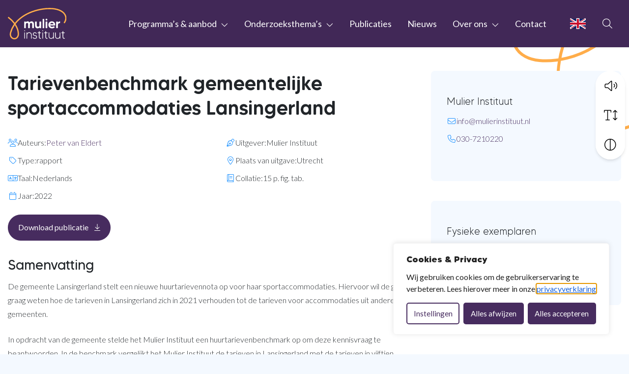

--- FILE ---
content_type: text/html; charset=UTF-8
request_url: https://www.mulierinstituut.nl/publicaties/26814/tarievenbenchmark-gemeentelijke-sportaccommodaties-lansingerland/
body_size: 18950
content:
<!doctype html>
<html lang="nl-NL">

<head>
	<meta charset="utf-8">
	<meta name="viewport" content="width=device-width, initial-scale=1">
	<link rel="preconnect" href="https://fonts.googleapis.com">
	<link rel="preconnect" href="https://fonts.gstatic.com" crossorigin>
	<meta name="theme-color" content="#472c5f" />
	<title>Mulier Instituut</title>
	<style>img:is([sizes="auto" i], [sizes^="auto," i]) { contain-intrinsic-size: 3000px 1500px }</style>
	<meta name="robots" content="index, follow, max-snippet:-1, max-image-preview:large, max-video-preview:-1">
<link rel="canonical" href="https://www.mulierinstituut.nl/publicaties/26814/tarievenbenchmark-gemeentelijke-sportaccommodaties-lansingerland/">
<meta property="og:url" content="https://www.mulierinstituut.nl/publicaties/26814/tarievenbenchmark-gemeentelijke-sportaccommodaties-lansingerland/">
<meta property="og:site_name" content="Mulier Instituut">
<meta property="og:locale" content="nl_NL">
<meta property="og:image" content="http://www.mulierinstituut.nl/app/uploads/2024/09/OG-Image.png">
<meta property="og:image:secure_url" content="http://www.mulierinstituut.nl/app/uploads/2024/09/OG-Image.png">
<meta property="og:image:width" content="1640">
<meta property="og:image:height" content="856">
<meta name="twitter:card" content="summary_large_image">
<meta name="twitter:image" content="http://www.mulierinstituut.nl/app/uploads/2024/09/OG-Image.png">
<link rel='stylesheet' id='wp-block-library-css' href='https://www.mulierinstituut.nl/wp/wp-includes/css/dist/block-library/style.min.css' media='all' />
<style id='yard-collapse-item-style-inline-css'>
.wp-block-yard-collapse-item__header-button{text-align:left;width:100%}.wp-block-yard-collapse-item__panel{overflow:hidden}.wp-block-yard-collapse-item__panel.is-collapse-item-closed{display:none}

</style>
<style id='yard-iconlist-style-inline-css'>
.wp-block-yard-iconlist{list-style:none;padding-left:0}

</style>
<style id='yard-iconlist-item-style-inline-css'>
.wp-block-yard-iconlist-item{display:flex;align-items:baseline;gap:.5rem;margin-bottom:.5rem}

</style>
<style id='wpseopress-local-business-style-inline-css'>
span.wp-block-wpseopress-local-business-field{margin-right:8px}

</style>
<style id='wpseopress-table-of-contents-style-inline-css'>
.wp-block-wpseopress-table-of-contents li.active>a{font-weight:bold}

</style>
<link rel='stylesheet' id='theme-font-css' href='https://fonts.googleapis.com/css2?family=Lato:wght@300;400;700&#038;display=swap' media='all' />
<style id='global-styles-inline-css'>
:root{--wp--preset--aspect-ratio--square: 1;--wp--preset--aspect-ratio--4-3: 4/3;--wp--preset--aspect-ratio--3-4: 3/4;--wp--preset--aspect-ratio--3-2: 3/2;--wp--preset--aspect-ratio--2-3: 2/3;--wp--preset--aspect-ratio--16-9: 16/9;--wp--preset--aspect-ratio--9-16: 9/16;--wp--preset--color--black: #000000;--wp--preset--color--cyan-bluish-gray: #abb8c3;--wp--preset--color--white: #ffffff;--wp--preset--color--pale-pink: #f78da7;--wp--preset--color--vivid-red: #cf2e2e;--wp--preset--color--luminous-vivid-orange: #ff6900;--wp--preset--color--luminous-vivid-amber: #fcb900;--wp--preset--color--light-green-cyan: #7bdcb5;--wp--preset--color--vivid-green-cyan: #00d084;--wp--preset--color--pale-cyan-blue: #8ed1fc;--wp--preset--color--vivid-cyan-blue: #0693e3;--wp--preset--color--vivid-purple: #9b51e0;--wp--preset--gradient--vivid-cyan-blue-to-vivid-purple: linear-gradient(135deg,rgba(6,147,227,1) 0%,rgb(155,81,224) 100%);--wp--preset--gradient--light-green-cyan-to-vivid-green-cyan: linear-gradient(135deg,rgb(122,220,180) 0%,rgb(0,208,130) 100%);--wp--preset--gradient--luminous-vivid-amber-to-luminous-vivid-orange: linear-gradient(135deg,rgba(252,185,0,1) 0%,rgba(255,105,0,1) 100%);--wp--preset--gradient--luminous-vivid-orange-to-vivid-red: linear-gradient(135deg,rgba(255,105,0,1) 0%,rgb(207,46,46) 100%);--wp--preset--gradient--very-light-gray-to-cyan-bluish-gray: linear-gradient(135deg,rgb(238,238,238) 0%,rgb(169,184,195) 100%);--wp--preset--gradient--cool-to-warm-spectrum: linear-gradient(135deg,rgb(74,234,220) 0%,rgb(151,120,209) 20%,rgb(207,42,186) 40%,rgb(238,44,130) 60%,rgb(251,105,98) 80%,rgb(254,248,76) 100%);--wp--preset--gradient--blush-light-purple: linear-gradient(135deg,rgb(255,206,236) 0%,rgb(152,150,240) 100%);--wp--preset--gradient--blush-bordeaux: linear-gradient(135deg,rgb(254,205,165) 0%,rgb(254,45,45) 50%,rgb(107,0,62) 100%);--wp--preset--gradient--luminous-dusk: linear-gradient(135deg,rgb(255,203,112) 0%,rgb(199,81,192) 50%,rgb(65,88,208) 100%);--wp--preset--gradient--pale-ocean: linear-gradient(135deg,rgb(255,245,203) 0%,rgb(182,227,212) 50%,rgb(51,167,181) 100%);--wp--preset--gradient--electric-grass: linear-gradient(135deg,rgb(202,248,128) 0%,rgb(113,206,126) 100%);--wp--preset--gradient--midnight: linear-gradient(135deg,rgb(2,3,129) 0%,rgb(40,116,252) 100%);--wp--preset--font-size--small: 13px;--wp--preset--font-size--medium: 20px;--wp--preset--font-size--large: 36px;--wp--preset--font-size--x-large: 42px;--wp--preset--spacing--20: 0.44rem;--wp--preset--spacing--30: 0.67rem;--wp--preset--spacing--40: 1rem;--wp--preset--spacing--50: 1.5rem;--wp--preset--spacing--60: 2.25rem;--wp--preset--spacing--70: 3.38rem;--wp--preset--spacing--80: 5.06rem;--wp--preset--spacing--1: var(--spacing-size-1);--wp--preset--spacing--2: var(--spacing-size-2);--wp--preset--spacing--3: var(--spacing-size-3);--wp--preset--spacing--4: var(--spacing-size-4);--wp--preset--spacing--5: var(--spacing-size-5);--wp--preset--spacing--6: var(--spacing-size-6);--wp--preset--spacing--7: var(--spacing-size-7);--wp--preset--shadow--natural: 6px 6px 9px rgba(0, 0, 0, 0.2);--wp--preset--shadow--deep: 12px 12px 50px rgba(0, 0, 0, 0.4);--wp--preset--shadow--sharp: 6px 6px 0px rgba(0, 0, 0, 0.2);--wp--preset--shadow--outlined: 6px 6px 0px -3px rgba(255, 255, 255, 1), 6px 6px rgba(0, 0, 0, 1);--wp--preset--shadow--crisp: 6px 6px 0px rgba(0, 0, 0, 1);}.wp-block-columns{--wp--preset--color--white: var(--color-palette-white);--wp--preset--color--primary-300: var(--color-palette-primary-300);}.wp-block-column{--wp--preset--color--white: var(--color-palette-white);--wp--preset--color--primary: var(--color-palette-primary);}.wp-block-group{--wp--preset--color--white: var(--color-palette-white);--wp--preset--color--primary-300: var(--color-palette-primary-300);}.wp-block-heading{--wp--preset--color--white: var(--color-palette-white);--wp--preset--color--black: var(--color-palette-black);}.wp-block-media-text{--wp--preset--color--white: var(--color-palette-white);--wp--preset--color--primary: var(--color-palette-primary);}p{--wp--preset--color--white: var(--color-palette-white);--wp--preset--color--black: var(--color-palette-black);}.wp-block-yard-counting-number{--wp--preset--font-size--1: clamp(0.8rem, 0.27vi + 0.73rem, 0.95rem);--wp--preset--font-size--2: clamp(1.25rem, 0.43vi + 1.14rem, 1.48rem);--wp--preset--font-size--3: clamp(1.56rem, 0.53vi + 1.43rem, 1.86rem);--wp--preset--font-size--4: clamp(1.95rem, 0.67vi + 1.79rem, 2.32rem);--wp--preset--font-size--5: clamp(2.44rem, 0.83vi + 2.23rem, 2.9rem);}.wp-block-yard-icon{--wp--preset--font-size--1: clamp(0.8rem, 0.27vi + 0.73rem, 0.95rem);--wp--preset--font-size--2: clamp(1.25rem, 0.43vi + 1.14rem, 1.48rem);--wp--preset--font-size--3: clamp(1.56rem, 0.53vi + 1.43rem, 1.86rem);--wp--preset--font-size--4: clamp(1.95rem, 0.67vi + 1.79rem, 2.32rem);--wp--preset--font-size--5: clamp(2.44rem, 0.83vi + 2.23rem, 2.9rem);}.wp-block-yard-iconlist-item{--wp--preset--color--primary: var(--color-palette-primary);--wp--preset--color--black: var(--color-palette-black);}:root { --wp--style--global--content-size: var(--layout-content-size);--wp--style--global--wide-size: var(--layout-wide-size); }:where(body) { margin: 0; }.wp-site-blocks > .alignleft { float: left; margin-right: 2em; }.wp-site-blocks > .alignright { float: right; margin-left: 2em; }.wp-site-blocks > .aligncenter { justify-content: center; margin-left: auto; margin-right: auto; }:where(.is-layout-flex){gap: 0.5em;}:where(.is-layout-grid){gap: 0.5em;}.is-layout-flow > .alignleft{float: left;margin-inline-start: 0;margin-inline-end: 2em;}.is-layout-flow > .alignright{float: right;margin-inline-start: 2em;margin-inline-end: 0;}.is-layout-flow > .aligncenter{margin-left: auto !important;margin-right: auto !important;}.is-layout-constrained > .alignleft{float: left;margin-inline-start: 0;margin-inline-end: 2em;}.is-layout-constrained > .alignright{float: right;margin-inline-start: 2em;margin-inline-end: 0;}.is-layout-constrained > .aligncenter{margin-left: auto !important;margin-right: auto !important;}.is-layout-constrained > :where(:not(.alignleft):not(.alignright):not(.alignfull)){max-width: var(--wp--style--global--content-size);margin-left: auto !important;margin-right: auto !important;}.is-layout-constrained > .alignwide{max-width: var(--wp--style--global--wide-size);}body .is-layout-flex{display: flex;}.is-layout-flex{flex-wrap: wrap;align-items: center;}.is-layout-flex > :is(*, div){margin: 0;}body .is-layout-grid{display: grid;}.is-layout-grid > :is(*, div){margin: 0;}body{padding-top: 0px;padding-right: 0px;padding-bottom: 0px;padding-left: 0px;}a:where(:not(.wp-element-button)){text-decoration: underline;}.has-black-color{color: var(--wp--preset--color--black) !important;}.has-cyan-bluish-gray-color{color: var(--wp--preset--color--cyan-bluish-gray) !important;}.has-white-color{color: var(--wp--preset--color--white) !important;}.has-pale-pink-color{color: var(--wp--preset--color--pale-pink) !important;}.has-vivid-red-color{color: var(--wp--preset--color--vivid-red) !important;}.has-luminous-vivid-orange-color{color: var(--wp--preset--color--luminous-vivid-orange) !important;}.has-luminous-vivid-amber-color{color: var(--wp--preset--color--luminous-vivid-amber) !important;}.has-light-green-cyan-color{color: var(--wp--preset--color--light-green-cyan) !important;}.has-vivid-green-cyan-color{color: var(--wp--preset--color--vivid-green-cyan) !important;}.has-pale-cyan-blue-color{color: var(--wp--preset--color--pale-cyan-blue) !important;}.has-vivid-cyan-blue-color{color: var(--wp--preset--color--vivid-cyan-blue) !important;}.has-vivid-purple-color{color: var(--wp--preset--color--vivid-purple) !important;}.has-black-background-color{background-color: var(--wp--preset--color--black) !important;}.has-cyan-bluish-gray-background-color{background-color: var(--wp--preset--color--cyan-bluish-gray) !important;}.has-white-background-color{background-color: var(--wp--preset--color--white) !important;}.has-pale-pink-background-color{background-color: var(--wp--preset--color--pale-pink) !important;}.has-vivid-red-background-color{background-color: var(--wp--preset--color--vivid-red) !important;}.has-luminous-vivid-orange-background-color{background-color: var(--wp--preset--color--luminous-vivid-orange) !important;}.has-luminous-vivid-amber-background-color{background-color: var(--wp--preset--color--luminous-vivid-amber) !important;}.has-light-green-cyan-background-color{background-color: var(--wp--preset--color--light-green-cyan) !important;}.has-vivid-green-cyan-background-color{background-color: var(--wp--preset--color--vivid-green-cyan) !important;}.has-pale-cyan-blue-background-color{background-color: var(--wp--preset--color--pale-cyan-blue) !important;}.has-vivid-cyan-blue-background-color{background-color: var(--wp--preset--color--vivid-cyan-blue) !important;}.has-vivid-purple-background-color{background-color: var(--wp--preset--color--vivid-purple) !important;}.has-black-border-color{border-color: var(--wp--preset--color--black) !important;}.has-cyan-bluish-gray-border-color{border-color: var(--wp--preset--color--cyan-bluish-gray) !important;}.has-white-border-color{border-color: var(--wp--preset--color--white) !important;}.has-pale-pink-border-color{border-color: var(--wp--preset--color--pale-pink) !important;}.has-vivid-red-border-color{border-color: var(--wp--preset--color--vivid-red) !important;}.has-luminous-vivid-orange-border-color{border-color: var(--wp--preset--color--luminous-vivid-orange) !important;}.has-luminous-vivid-amber-border-color{border-color: var(--wp--preset--color--luminous-vivid-amber) !important;}.has-light-green-cyan-border-color{border-color: var(--wp--preset--color--light-green-cyan) !important;}.has-vivid-green-cyan-border-color{border-color: var(--wp--preset--color--vivid-green-cyan) !important;}.has-pale-cyan-blue-border-color{border-color: var(--wp--preset--color--pale-cyan-blue) !important;}.has-vivid-cyan-blue-border-color{border-color: var(--wp--preset--color--vivid-cyan-blue) !important;}.has-vivid-purple-border-color{border-color: var(--wp--preset--color--vivid-purple) !important;}.has-vivid-cyan-blue-to-vivid-purple-gradient-background{background: var(--wp--preset--gradient--vivid-cyan-blue-to-vivid-purple) !important;}.has-light-green-cyan-to-vivid-green-cyan-gradient-background{background: var(--wp--preset--gradient--light-green-cyan-to-vivid-green-cyan) !important;}.has-luminous-vivid-amber-to-luminous-vivid-orange-gradient-background{background: var(--wp--preset--gradient--luminous-vivid-amber-to-luminous-vivid-orange) !important;}.has-luminous-vivid-orange-to-vivid-red-gradient-background{background: var(--wp--preset--gradient--luminous-vivid-orange-to-vivid-red) !important;}.has-very-light-gray-to-cyan-bluish-gray-gradient-background{background: var(--wp--preset--gradient--very-light-gray-to-cyan-bluish-gray) !important;}.has-cool-to-warm-spectrum-gradient-background{background: var(--wp--preset--gradient--cool-to-warm-spectrum) !important;}.has-blush-light-purple-gradient-background{background: var(--wp--preset--gradient--blush-light-purple) !important;}.has-blush-bordeaux-gradient-background{background: var(--wp--preset--gradient--blush-bordeaux) !important;}.has-luminous-dusk-gradient-background{background: var(--wp--preset--gradient--luminous-dusk) !important;}.has-pale-ocean-gradient-background{background: var(--wp--preset--gradient--pale-ocean) !important;}.has-electric-grass-gradient-background{background: var(--wp--preset--gradient--electric-grass) !important;}.has-midnight-gradient-background{background: var(--wp--preset--gradient--midnight) !important;}.has-small-font-size{font-size: var(--wp--preset--font-size--small) !important;}.has-medium-font-size{font-size: var(--wp--preset--font-size--medium) !important;}.has-large-font-size{font-size: var(--wp--preset--font-size--large) !important;}.has-x-large-font-size{font-size: var(--wp--preset--font-size--x-large) !important;}.wp-block-columns.has-white-color{color: var(--wp--preset--color--white) !important;}.wp-block-columns.has-primary-300-color{color: var(--wp--preset--color--primary-300) !important;}.wp-block-columns.has-white-background-color{background-color: var(--wp--preset--color--white) !important;}.wp-block-columns.has-primary-300-background-color{background-color: var(--wp--preset--color--primary-300) !important;}.wp-block-columns.has-white-border-color{border-color: var(--wp--preset--color--white) !important;}.wp-block-columns.has-primary-300-border-color{border-color: var(--wp--preset--color--primary-300) !important;}.wp-block-column.has-white-color{color: var(--wp--preset--color--white) !important;}.wp-block-column.has-primary-color{color: var(--wp--preset--color--primary) !important;}.wp-block-column.has-white-background-color{background-color: var(--wp--preset--color--white) !important;}.wp-block-column.has-primary-background-color{background-color: var(--wp--preset--color--primary) !important;}.wp-block-column.has-white-border-color{border-color: var(--wp--preset--color--white) !important;}.wp-block-column.has-primary-border-color{border-color: var(--wp--preset--color--primary) !important;}.wp-block-group.has-white-color{color: var(--wp--preset--color--white) !important;}.wp-block-group.has-primary-300-color{color: var(--wp--preset--color--primary-300) !important;}.wp-block-group.has-white-background-color{background-color: var(--wp--preset--color--white) !important;}.wp-block-group.has-primary-300-background-color{background-color: var(--wp--preset--color--primary-300) !important;}.wp-block-group.has-white-border-color{border-color: var(--wp--preset--color--white) !important;}.wp-block-group.has-primary-300-border-color{border-color: var(--wp--preset--color--primary-300) !important;}.wp-block-heading.has-white-color{color: var(--wp--preset--color--white) !important;}.wp-block-heading.has-black-color{color: var(--wp--preset--color--black) !important;}.wp-block-heading.has-white-background-color{background-color: var(--wp--preset--color--white) !important;}.wp-block-heading.has-black-background-color{background-color: var(--wp--preset--color--black) !important;}.wp-block-heading.has-white-border-color{border-color: var(--wp--preset--color--white) !important;}.wp-block-heading.has-black-border-color{border-color: var(--wp--preset--color--black) !important;}.wp-block-media-text.has-white-color{color: var(--wp--preset--color--white) !important;}.wp-block-media-text.has-primary-color{color: var(--wp--preset--color--primary) !important;}.wp-block-media-text.has-white-background-color{background-color: var(--wp--preset--color--white) !important;}.wp-block-media-text.has-primary-background-color{background-color: var(--wp--preset--color--primary) !important;}.wp-block-media-text.has-white-border-color{border-color: var(--wp--preset--color--white) !important;}.wp-block-media-text.has-primary-border-color{border-color: var(--wp--preset--color--primary) !important;}p.has-white-color{color: var(--wp--preset--color--white) !important;}p.has-black-color{color: var(--wp--preset--color--black) !important;}p.has-white-background-color{background-color: var(--wp--preset--color--white) !important;}p.has-black-background-color{background-color: var(--wp--preset--color--black) !important;}p.has-white-border-color{border-color: var(--wp--preset--color--white) !important;}p.has-black-border-color{border-color: var(--wp--preset--color--black) !important;}.wp-block-yard-counting-number.has-1-font-size{font-size: var(--wp--preset--font-size--1) !important;}.wp-block-yard-counting-number.has-2-font-size{font-size: var(--wp--preset--font-size--2) !important;}.wp-block-yard-counting-number.has-3-font-size{font-size: var(--wp--preset--font-size--3) !important;}.wp-block-yard-counting-number.has-4-font-size{font-size: var(--wp--preset--font-size--4) !important;}.wp-block-yard-counting-number.has-5-font-size{font-size: var(--wp--preset--font-size--5) !important;}.wp-block-yard-icon.has-1-font-size{font-size: var(--wp--preset--font-size--1) !important;}.wp-block-yard-icon.has-2-font-size{font-size: var(--wp--preset--font-size--2) !important;}.wp-block-yard-icon.has-3-font-size{font-size: var(--wp--preset--font-size--3) !important;}.wp-block-yard-icon.has-4-font-size{font-size: var(--wp--preset--font-size--4) !important;}.wp-block-yard-icon.has-5-font-size{font-size: var(--wp--preset--font-size--5) !important;}.wp-block-yard-iconlist-item.has-primary-color{color: var(--wp--preset--color--primary) !important;}.wp-block-yard-iconlist-item.has-black-color{color: var(--wp--preset--color--black) !important;}.wp-block-yard-iconlist-item.has-primary-background-color{background-color: var(--wp--preset--color--primary) !important;}.wp-block-yard-iconlist-item.has-black-background-color{background-color: var(--wp--preset--color--black) !important;}.wp-block-yard-iconlist-item.has-primary-border-color{border-color: var(--wp--preset--color--primary) !important;}.wp-block-yard-iconlist-item.has-black-border-color{border-color: var(--wp--preset--color--black) !important;}
:where(.wp-block-post-template.is-layout-flex){gap: 1.25em;}:where(.wp-block-post-template.is-layout-grid){gap: 1.25em;}
:where(.wp-block-columns.is-layout-flex){gap: 2em;}:where(.wp-block-columns.is-layout-grid){gap: 2em;}
:root :where(.wp-block-pullquote){font-size: 1.5em;line-height: 1.6;}
</style>
<link rel='stylesheet' id='theme-frontend-css' href='https://www.mulierinstituut.nl/app/themes/sage/public/frontend.css?ver=b0193c1a17d710d140af' media='all' />
<link rel='stylesheet' id='searchwp-forms-css' href='https://www.mulierinstituut.nl/app/plugins/searchwp/assets/css/frontend/search-forms.min.css?ver=4.5.1' media='all' />
<script id="cookie-law-info-js-extra">
var _ckyConfig = {"_ipData":[],"_assetsURL":"https:\/\/www.mulierinstituut.nl\/app\/plugins\/cookie-law-info\/lite\/frontend\/images\/","_publicURL":"https:\/\/www.mulierinstituut.nl\/wp","_expiry":"365","_categories":[{"name":"Noodzakelijk","slug":"necessary","isNecessary":true,"ccpaDoNotSell":true,"cookies":[{"cookieID":"rc::a","domain":"google.com","provider":"google.com"},{"cookieID":"rc::c","domain":"google.com","provider":"google.com"},{"cookieID":"cookieyes-consent","domain":"www.mulierinstituut.nl","provider":"cookieyes.com"},{"cookieID":"ci_session","domain":"contact.email-provider.nl","provider":""},{"cookieID":"_gid","domain":"mulierinstituut.nl","provider":"google-analytics.com|googletagmanager.com\/gtag\/js"},{"cookieID":"_ga_*","domain":"mulierinstituut.nl","provider":"google-analytics.com|googletagmanager.com\/gtag\/js"},{"cookieID":"_ga","domain":"mulierinstituut.nl","provider":"google-analytics.com|googletagmanager.com\/gtag\/js"},{"cookieID":"_gat_UA-*","domain":"mulierinstituut.nl","provider":"google-analytics.com|googletagmanager.com\/gtag\/js"},{"cookieID":"_gat_im","domain":"mulierinstituut.nl","provider":"google-analytics.com|googletagmanager.com\/gtag\/js"}],"active":true,"defaultConsent":{"gdpr":true,"ccpa":true}},{"name":"Functioneel","slug":"functional","isNecessary":false,"ccpaDoNotSell":true,"cookies":[],"active":true,"defaultConsent":{"gdpr":false,"ccpa":false}},{"name":"Analytics","slug":"analytics","isNecessary":false,"ccpaDoNotSell":true,"cookies":[{"cookieID":"CONSENT","domain":".google.com","provider":"youtube.com|youtube-nocookie.com"},{"cookieID":"yt-remote-device-id","domain":"youtube-nocookie.com","provider":"youtube.com|youtube-nocookie.com"},{"cookieID":"yt-remote-connected-devices","domain":"youtube-nocookie.com","provider":"youtube.com|youtube-nocookie.com"},{"cookieID":"ytidb::LAST_RESULT_ENTRY_KEY","domain":"youtube.com","provider":"youtube.com|youtube-nocookie.com"},{"cookieID":"yt-player-headers-readable","domain":"youtube.com","provider":"youtube.com|youtube-nocookie.com"},{"cookieID":"yt-remote-session-app","domain":"youtube.com","provider":"youtube.com|youtube-nocookie.com"},{"cookieID":"yt-remote-cast-installed","domain":"youtube.com","provider":"youtube.com|youtube-nocookie.com"},{"cookieID":"yt-remote-session-name","domain":"youtube.com","provider":"youtube.com|youtube-nocookie.com"},{"cookieID":"yt-remote-cast-available","domain":"youtube.com","provider":"youtube.com|youtube-nocookie.com"},{"cookieID":"yt-remote-fast-check-period","domain":"youtube.com","provider":"youtube.com|youtube-nocookie.com"},{"cookieID":"YSC","domain":".youtube.com","provider":"youtube.com|youtube-nocookie.com"},{"cookieID":"VISITOR_INFO1_LIVE","domain":".youtube.com","provider":"youtube.com|youtube-nocookie.com"},{"cookieID":"yt.innertube::requests","domain":"youtube.com","provider":"youtube.com|youtube-nocookie.com"},{"cookieID":"yt.innertube::nextId","domain":"youtube.com","provider":"youtube.com|youtube-nocookie.com"},{"cookieID":"yt-player-bandwidth","domain":"youtube.com","provider":"youtube.com|youtube-nocookie.com"},{"cookieID":"VISITOR_PRIVACY_METADATA","domain":".youtube.com","provider":""}],"active":true,"defaultConsent":{"gdpr":false,"ccpa":false}},{"name":"Prestatie","slug":"performance","isNecessary":false,"ccpaDoNotSell":true,"cookies":[],"active":true,"defaultConsent":{"gdpr":false,"ccpa":false}},{"name":"Advertentie","slug":"advertisement","isNecessary":false,"ccpaDoNotSell":true,"cookies":[],"active":true,"defaultConsent":{"gdpr":false,"ccpa":false}}],"_activeLaw":"gdpr","_rootDomain":"","_block":"1","_showBanner":"1","_bannerConfig":{"settings":{"type":"box","preferenceCenterType":"popup","position":"bottom-right","applicableLaw":"gdpr"},"behaviours":{"reloadBannerOnAccept":false,"loadAnalyticsByDefault":false,"animations":{"onLoad":"animate","onHide":"sticky"}},"config":{"revisitConsent":{"status":false,"tag":"revisit-consent","position":"bottom-right","meta":{"url":"#"},"styles":{"background-color":"#0056A7"},"elements":{"title":{"type":"text","tag":"revisit-consent-title","status":true,"styles":{"color":"#0056a7"}}}},"preferenceCenter":{"toggle":{"status":true,"tag":"detail-category-toggle","type":"toggle","states":{"active":{"styles":{"background-color":"#1863DC"}},"inactive":{"styles":{"background-color":"#D0D5D2"}}}}},"categoryPreview":{"status":false,"toggle":{"status":true,"tag":"detail-category-preview-toggle","type":"toggle","states":{"active":{"styles":{"background-color":"#1863DC"}},"inactive":{"styles":{"background-color":"#D0D5D2"}}}}},"videoPlaceholder":{"status":true,"styles":{"background-color":"#000000","border-color":"#000000","color":"#ffffff"}},"readMore":{"status":false,"tag":"readmore-button","type":"link","meta":{"noFollow":true,"newTab":true},"styles":{"color":"#1863DC","background-color":"transparent","border-color":"transparent"}},"showMore":{"status":true,"tag":"show-desc-button","type":"button","styles":{"color":"#1863DC"}},"showLess":{"status":true,"tag":"hide-desc-button","type":"button","styles":{"color":"#1863DC"}},"alwaysActive":{"status":true,"tag":"always-active","styles":{"color":"#008000"}},"manualLinks":{"status":true,"tag":"manual-links","type":"link","styles":{"color":"#1863DC"}},"auditTable":{"status":true},"optOption":{"status":true,"toggle":{"status":true,"tag":"optout-option-toggle","type":"toggle","states":{"active":{"styles":{"background-color":"#1863dc"}},"inactive":{"styles":{"background-color":"#FFFFFF"}}}}}}},"_version":"3.3.6","_logConsent":"1","_tags":[{"tag":"accept-button","styles":{"color":"#FFFFFF","background-color":"#1863DC","border-color":"#1863DC"}},{"tag":"reject-button","styles":{"color":"#1863DC","background-color":"transparent","border-color":"#1863DC"}},{"tag":"settings-button","styles":{"color":"#1863DC","background-color":"transparent","border-color":"#1863DC"}},{"tag":"readmore-button","styles":{"color":"#1863DC","background-color":"transparent","border-color":"transparent"}},{"tag":"donotsell-button","styles":{"color":"#1863DC","background-color":"transparent","border-color":"transparent"}},{"tag":"show-desc-button","styles":{"color":"#1863DC"}},{"tag":"hide-desc-button","styles":{"color":"#1863DC"}},{"tag":"cky-always-active","styles":[]},{"tag":"cky-link","styles":[]},{"tag":"accept-button","styles":{"color":"#FFFFFF","background-color":"#1863DC","border-color":"#1863DC"}},{"tag":"revisit-consent","styles":{"background-color":"#0056A7"}}],"_shortCodes":[{"key":"cky_readmore","content":"<a href=\"\/privacyverklaring\" class=\"cky-policy\" aria-label=\"Lees meer\" target=\"_blank\" rel=\"noopener\" data-cky-tag=\"readmore-button\">Lees meer<\/a>","tag":"readmore-button","status":false,"attributes":{"rel":"nofollow","target":"_blank"}},{"key":"cky_show_desc","content":"<button class=\"cky-show-desc-btn\" data-cky-tag=\"show-desc-button\" aria-label=\"Lees meer\">Lees meer<\/button>","tag":"show-desc-button","status":true,"attributes":[]},{"key":"cky_hide_desc","content":"<button class=\"cky-show-desc-btn\" data-cky-tag=\"hide-desc-button\" aria-label=\"Bekijk minder\">Bekijk minder<\/button>","tag":"hide-desc-button","status":true,"attributes":[]},{"key":"cky_optout_show_desc","content":"[cky_optout_show_desc]","tag":"optout-show-desc-button","status":true,"attributes":[]},{"key":"cky_optout_hide_desc","content":"[cky_optout_hide_desc]","tag":"optout-hide-desc-button","status":true,"attributes":[]},{"key":"cky_category_toggle_label","content":"[cky_{{status}}_category_label] [cky_preference_{{category_slug}}_title]","tag":"","status":true,"attributes":[]},{"key":"cky_enable_category_label","content":"Inschakelen","tag":"","status":true,"attributes":[]},{"key":"cky_disable_category_label","content":"Uitzetten","tag":"","status":true,"attributes":[]},{"key":"cky_video_placeholder","content":"<div class=\"video-placeholder-normal\" data-cky-tag=\"video-placeholder\" id=\"[UNIQUEID]\"><p class=\"video-placeholder-text-normal\" data-cky-tag=\"placeholder-title\">Accepteer de cookie toestemming<\/p><\/div>","tag":"","status":true,"attributes":[]},{"key":"cky_enable_optout_label","content":"Inschakelen","tag":"","status":true,"attributes":[]},{"key":"cky_disable_optout_label","content":"Uitzetten","tag":"","status":true,"attributes":[]},{"key":"cky_optout_toggle_label","content":"[cky_{{status}}_optout_label] [cky_optout_option_title]","tag":"","status":true,"attributes":[]},{"key":"cky_optout_option_title","content":"Verkoop of deel mijn persoonlijke gegevens niet","tag":"","status":true,"attributes":[]},{"key":"cky_optout_close_label","content":"Dichtbij","tag":"","status":true,"attributes":[]},{"key":"cky_preference_close_label","content":"Dichtbij","tag":"","status":true,"attributes":[]}],"_rtl":"","_language":"nl","_providersToBlock":[{"re":"youtube.com|youtube-nocookie.com","categories":["analytics"]}]};
var _ckyStyles = {"css":".cky-overlay{background: #000000; opacity: 0.4; position: fixed; top: 0; left: 0; width: 100%; height: 100%; z-index: 99999999;}.cky-hide{display: none;}.cky-btn-revisit-wrapper{display: flex; align-items: center; justify-content: center; background: #0056a7; width: 45px; height: 45px; border-radius: 50%; position: fixed; z-index: 999999; cursor: pointer;}.cky-revisit-bottom-left{bottom: 15px; left: 15px;}.cky-revisit-bottom-right{bottom: 15px; right: 15px;}.cky-btn-revisit-wrapper .cky-btn-revisit{display: flex; align-items: center; justify-content: center; background: none; border: none; cursor: pointer; position: relative; margin: 0; padding: 0;}.cky-btn-revisit-wrapper .cky-btn-revisit img{max-width: fit-content; margin: 0; height: 30px; width: 30px;}.cky-revisit-bottom-left:hover::before{content: attr(data-tooltip); position: absolute; background: #4e4b66; color: #ffffff; left: calc(100% + 7px); font-size: 12px; line-height: 16px; width: max-content; padding: 4px 8px; border-radius: 4px;}.cky-revisit-bottom-left:hover::after{position: absolute; content: \"\"; border: 5px solid transparent; left: calc(100% + 2px); border-left-width: 0; border-right-color: #4e4b66;}.cky-revisit-bottom-right:hover::before{content: attr(data-tooltip); position: absolute; background: #4e4b66; color: #ffffff; right: calc(100% + 7px); font-size: 12px; line-height: 16px; width: max-content; padding: 4px 8px; border-radius: 4px;}.cky-revisit-bottom-right:hover::after{position: absolute; content: \"\"; border: 5px solid transparent; right: calc(100% + 2px); border-right-width: 0; border-left-color: #4e4b66;}.cky-revisit-hide{display: none;}.cky-consent-container{position: fixed; width: 440px; box-sizing: border-box; z-index: 9999999; border-radius: 6px;}.cky-consent-container .cky-consent-bar{background: #ffffff; border: 1px solid; padding: 20px 26px; box-shadow: 0 -1px 10px 0 #acabab4d; border-radius: 6px;}.cky-box-bottom-left{bottom: 40px; left: 40px;}.cky-box-bottom-right{bottom: 40px; right: 40px;}.cky-box-top-left{top: 40px; left: 40px;}.cky-box-top-right{top: 40px; right: 40px;}.cky-custom-brand-logo-wrapper .cky-custom-brand-logo{width: 100px; height: auto; margin: 0 0 12px 0;}.cky-notice .cky-title{color: #212121; font-weight: 700; font-size: 18px; line-height: 24px; margin: 0 0 12px 0;}.cky-notice-des *,.cky-preference-content-wrapper *,.cky-accordion-header-des *,.cky-gpc-wrapper .cky-gpc-desc *{font-size: 14px;}.cky-notice-des{color: #212121; font-size: 14px; line-height: 24px; font-weight: 400;}.cky-notice-des img{height: 25px; width: 25px;}.cky-consent-bar .cky-notice-des p,.cky-gpc-wrapper .cky-gpc-desc p,.cky-preference-body-wrapper .cky-preference-content-wrapper p,.cky-accordion-header-wrapper .cky-accordion-header-des p,.cky-cookie-des-table li div:last-child p{color: inherit; margin-top: 0; overflow-wrap: break-word;}.cky-notice-des P:last-child,.cky-preference-content-wrapper p:last-child,.cky-cookie-des-table li div:last-child p:last-child,.cky-gpc-wrapper .cky-gpc-desc p:last-child{margin-bottom: 0;}.cky-notice-des a.cky-policy,.cky-notice-des button.cky-policy{font-size: 14px; color: #1863dc; white-space: nowrap; cursor: pointer; background: transparent; border: 1px solid; text-decoration: underline;}.cky-notice-des button.cky-policy{padding: 0;}.cky-notice-des a.cky-policy:focus-visible,.cky-notice-des button.cky-policy:focus-visible,.cky-preference-content-wrapper .cky-show-desc-btn:focus-visible,.cky-accordion-header .cky-accordion-btn:focus-visible,.cky-preference-header .cky-btn-close:focus-visible,.cky-switch input[type=\"checkbox\"]:focus-visible,.cky-footer-wrapper a:focus-visible,.cky-btn:focus-visible{outline: 2px solid #1863dc; outline-offset: 2px;}.cky-btn:focus:not(:focus-visible),.cky-accordion-header .cky-accordion-btn:focus:not(:focus-visible),.cky-preference-content-wrapper .cky-show-desc-btn:focus:not(:focus-visible),.cky-btn-revisit-wrapper .cky-btn-revisit:focus:not(:focus-visible),.cky-preference-header .cky-btn-close:focus:not(:focus-visible),.cky-consent-bar .cky-banner-btn-close:focus:not(:focus-visible){outline: 0;}button.cky-show-desc-btn:not(:hover):not(:active){color: #1863dc; background: transparent;}button.cky-accordion-btn:not(:hover):not(:active),button.cky-banner-btn-close:not(:hover):not(:active),button.cky-btn-revisit:not(:hover):not(:active),button.cky-btn-close:not(:hover):not(:active){background: transparent;}.cky-consent-bar button:hover,.cky-modal.cky-modal-open button:hover,.cky-consent-bar button:focus,.cky-modal.cky-modal-open button:focus{text-decoration: none;}.cky-notice-btn-wrapper{display: flex; justify-content: flex-start; align-items: center; flex-wrap: wrap; margin-top: 16px;}.cky-notice-btn-wrapper .cky-btn{text-shadow: none; box-shadow: none;}.cky-btn{flex: auto; max-width: 100%; font-size: 14px; font-family: inherit; line-height: 24px; padding: 8px; font-weight: 500; margin: 0 8px 0 0; border-radius: 2px; cursor: pointer; text-align: center; text-transform: none; min-height: 0;}.cky-btn:hover{opacity: 0.8;}.cky-btn-customize{color: #1863dc; background: transparent; border: 2px solid #1863dc;}.cky-btn-reject{color: #1863dc; background: transparent; border: 2px solid #1863dc;}.cky-btn-accept{background: #1863dc; color: #ffffff; border: 2px solid #1863dc;}.cky-btn:last-child{margin-right: 0;}@media (max-width: 576px){.cky-box-bottom-left{bottom: 0; left: 0;}.cky-box-bottom-right{bottom: 0; right: 0;}.cky-box-top-left{top: 0; left: 0;}.cky-box-top-right{top: 0; right: 0;}}@media (max-width: 440px){.cky-box-bottom-left, .cky-box-bottom-right, .cky-box-top-left, .cky-box-top-right{width: 100%; max-width: 100%;}.cky-consent-container .cky-consent-bar{padding: 20px 0;}.cky-custom-brand-logo-wrapper, .cky-notice .cky-title, .cky-notice-des, .cky-notice-btn-wrapper{padding: 0 24px;}.cky-notice-des{max-height: 40vh; overflow-y: scroll;}.cky-notice-btn-wrapper{flex-direction: column; margin-top: 0;}.cky-btn{width: 100%; margin: 10px 0 0 0;}.cky-notice-btn-wrapper .cky-btn-customize{order: 2;}.cky-notice-btn-wrapper .cky-btn-reject{order: 3;}.cky-notice-btn-wrapper .cky-btn-accept{order: 1; margin-top: 16px;}}@media (max-width: 352px){.cky-notice .cky-title{font-size: 16px;}.cky-notice-des *{font-size: 12px;}.cky-notice-des, .cky-btn{font-size: 12px;}}.cky-modal.cky-modal-open{display: flex; visibility: visible; -webkit-transform: translate(-50%, -50%); -moz-transform: translate(-50%, -50%); -ms-transform: translate(-50%, -50%); -o-transform: translate(-50%, -50%); transform: translate(-50%, -50%); top: 50%; left: 50%; transition: all 1s ease;}.cky-modal{box-shadow: 0 32px 68px rgba(0, 0, 0, 0.3); margin: 0 auto; position: fixed; max-width: 100%; background: #ffffff; top: 50%; box-sizing: border-box; border-radius: 6px; z-index: 999999999; color: #212121; -webkit-transform: translate(-50%, 100%); -moz-transform: translate(-50%, 100%); -ms-transform: translate(-50%, 100%); -o-transform: translate(-50%, 100%); transform: translate(-50%, 100%); visibility: hidden; transition: all 0s ease;}.cky-preference-center{max-height: 79vh; overflow: hidden; width: 845px; overflow: hidden; flex: 1 1 0; display: flex; flex-direction: column; border-radius: 6px;}.cky-preference-header{display: flex; align-items: center; justify-content: space-between; padding: 22px 24px; border-bottom: 1px solid;}.cky-preference-header .cky-preference-title{font-size: 18px; font-weight: 700; line-height: 24px;}.cky-preference-header .cky-btn-close{margin: 0; cursor: pointer; vertical-align: middle; padding: 0; background: none; border: none; width: auto; height: auto; min-height: 0; line-height: 0; text-shadow: none; box-shadow: none;}.cky-preference-header .cky-btn-close img{margin: 0; height: 10px; width: 10px;}.cky-preference-body-wrapper{padding: 0 24px; flex: 1; overflow: auto; box-sizing: border-box;}.cky-preference-content-wrapper,.cky-gpc-wrapper .cky-gpc-desc{font-size: 14px; line-height: 24px; font-weight: 400; padding: 12px 0;}.cky-preference-content-wrapper{border-bottom: 1px solid;}.cky-preference-content-wrapper img{height: 25px; width: 25px;}.cky-preference-content-wrapper .cky-show-desc-btn{font-size: 14px; font-family: inherit; color: #1863dc; text-decoration: none; line-height: 24px; padding: 0; margin: 0; white-space: nowrap; cursor: pointer; background: transparent; border-color: transparent; text-transform: none; min-height: 0; text-shadow: none; box-shadow: none;}.cky-accordion-wrapper{margin-bottom: 10px;}.cky-accordion{border-bottom: 1px solid;}.cky-accordion:last-child{border-bottom: none;}.cky-accordion .cky-accordion-item{display: flex; margin-top: 10px;}.cky-accordion .cky-accordion-body{display: none;}.cky-accordion.cky-accordion-active .cky-accordion-body{display: block; padding: 0 22px; margin-bottom: 16px;}.cky-accordion-header-wrapper{cursor: pointer; width: 100%;}.cky-accordion-item .cky-accordion-header{display: flex; justify-content: space-between; align-items: center;}.cky-accordion-header .cky-accordion-btn{font-size: 16px; font-family: inherit; color: #212121; line-height: 24px; background: none; border: none; font-weight: 700; padding: 0; margin: 0; cursor: pointer; text-transform: none; min-height: 0; text-shadow: none; box-shadow: none;}.cky-accordion-header .cky-always-active{color: #008000; font-weight: 600; line-height: 24px; font-size: 14px;}.cky-accordion-header-des{font-size: 14px; line-height: 24px; margin: 10px 0 16px 0;}.cky-accordion-chevron{margin-right: 22px; position: relative; cursor: pointer;}.cky-accordion-chevron-hide{display: none;}.cky-accordion .cky-accordion-chevron i::before{content: \"\"; position: absolute; border-right: 1.4px solid; border-bottom: 1.4px solid; border-color: inherit; height: 6px; width: 6px; -webkit-transform: rotate(-45deg); -moz-transform: rotate(-45deg); -ms-transform: rotate(-45deg); -o-transform: rotate(-45deg); transform: rotate(-45deg); transition: all 0.2s ease-in-out; top: 8px;}.cky-accordion.cky-accordion-active .cky-accordion-chevron i::before{-webkit-transform: rotate(45deg); -moz-transform: rotate(45deg); -ms-transform: rotate(45deg); -o-transform: rotate(45deg); transform: rotate(45deg);}.cky-audit-table{background: #f4f4f4; border-radius: 6px;}.cky-audit-table .cky-empty-cookies-text{color: inherit; font-size: 12px; line-height: 24px; margin: 0; padding: 10px;}.cky-audit-table .cky-cookie-des-table{font-size: 12px; line-height: 24px; font-weight: normal; padding: 15px 10px; border-bottom: 1px solid; border-bottom-color: inherit; margin: 0;}.cky-audit-table .cky-cookie-des-table:last-child{border-bottom: none;}.cky-audit-table .cky-cookie-des-table li{list-style-type: none; display: flex; padding: 3px 0;}.cky-audit-table .cky-cookie-des-table li:first-child{padding-top: 0;}.cky-cookie-des-table li div:first-child{width: 100px; font-weight: 600; word-break: break-word; word-wrap: break-word;}.cky-cookie-des-table li div:last-child{flex: 1; word-break: break-word; word-wrap: break-word; margin-left: 8px;}.cky-footer-shadow{display: block; width: 100%; height: 40px; background: linear-gradient(180deg, rgba(255, 255, 255, 0) 0%, #ffffff 100%); position: absolute; bottom: calc(100% - 1px);}.cky-footer-wrapper{position: relative;}.cky-prefrence-btn-wrapper{display: flex; flex-wrap: wrap; align-items: center; justify-content: center; padding: 22px 24px; border-top: 1px solid;}.cky-prefrence-btn-wrapper .cky-btn{flex: auto; max-width: 100%; text-shadow: none; box-shadow: none;}.cky-btn-preferences{color: #1863dc; background: transparent; border: 2px solid #1863dc;}.cky-preference-header,.cky-preference-body-wrapper,.cky-preference-content-wrapper,.cky-accordion-wrapper,.cky-accordion,.cky-accordion-wrapper,.cky-footer-wrapper,.cky-prefrence-btn-wrapper{border-color: inherit;}@media (max-width: 845px){.cky-modal{max-width: calc(100% - 16px);}}@media (max-width: 576px){.cky-modal{max-width: 100%;}.cky-preference-center{max-height: 100vh;}.cky-prefrence-btn-wrapper{flex-direction: column;}.cky-accordion.cky-accordion-active .cky-accordion-body{padding-right: 0;}.cky-prefrence-btn-wrapper .cky-btn{width: 100%; margin: 10px 0 0 0;}.cky-prefrence-btn-wrapper .cky-btn-reject{order: 3;}.cky-prefrence-btn-wrapper .cky-btn-accept{order: 1; margin-top: 0;}.cky-prefrence-btn-wrapper .cky-btn-preferences{order: 2;}}@media (max-width: 425px){.cky-accordion-chevron{margin-right: 15px;}.cky-notice-btn-wrapper{margin-top: 0;}.cky-accordion.cky-accordion-active .cky-accordion-body{padding: 0 15px;}}@media (max-width: 352px){.cky-preference-header .cky-preference-title{font-size: 16px;}.cky-preference-header{padding: 16px 24px;}.cky-preference-content-wrapper *, .cky-accordion-header-des *{font-size: 12px;}.cky-preference-content-wrapper, .cky-preference-content-wrapper .cky-show-more, .cky-accordion-header .cky-always-active, .cky-accordion-header-des, .cky-preference-content-wrapper .cky-show-desc-btn, .cky-notice-des a.cky-policy{font-size: 12px;}.cky-accordion-header .cky-accordion-btn{font-size: 14px;}}.cky-switch{display: flex;}.cky-switch input[type=\"checkbox\"]{position: relative; width: 44px; height: 24px; margin: 0; background: #d0d5d2; -webkit-appearance: none; border-radius: 50px; cursor: pointer; outline: 0; border: none; top: 0;}.cky-switch input[type=\"checkbox\"]:checked{background: #1863dc;}.cky-switch input[type=\"checkbox\"]:before{position: absolute; content: \"\"; height: 20px; width: 20px; left: 2px; bottom: 2px; border-radius: 50%; background-color: white; -webkit-transition: 0.4s; transition: 0.4s; margin: 0;}.cky-switch input[type=\"checkbox\"]:after{display: none;}.cky-switch input[type=\"checkbox\"]:checked:before{-webkit-transform: translateX(20px); -ms-transform: translateX(20px); transform: translateX(20px);}@media (max-width: 425px){.cky-switch input[type=\"checkbox\"]{width: 38px; height: 21px;}.cky-switch input[type=\"checkbox\"]:before{height: 17px; width: 17px;}.cky-switch input[type=\"checkbox\"]:checked:before{-webkit-transform: translateX(17px); -ms-transform: translateX(17px); transform: translateX(17px);}}.cky-consent-bar .cky-banner-btn-close{position: absolute; right: 9px; top: 5px; background: none; border: none; cursor: pointer; padding: 0; margin: 0; min-height: 0; line-height: 0; height: auto; width: auto; text-shadow: none; box-shadow: none;}.cky-consent-bar .cky-banner-btn-close img{height: 9px; width: 9px; margin: 0;}.cky-notice-group{font-size: 14px; line-height: 24px; font-weight: 400; color: #212121;}.cky-notice-btn-wrapper .cky-btn-do-not-sell{font-size: 14px; line-height: 24px; padding: 6px 0; margin: 0; font-weight: 500; background: none; border-radius: 2px; border: none; cursor: pointer; text-align: left; color: #1863dc; background: transparent; border-color: transparent; box-shadow: none; text-shadow: none;}.cky-consent-bar .cky-banner-btn-close:focus-visible,.cky-notice-btn-wrapper .cky-btn-do-not-sell:focus-visible,.cky-opt-out-btn-wrapper .cky-btn:focus-visible,.cky-opt-out-checkbox-wrapper input[type=\"checkbox\"].cky-opt-out-checkbox:focus-visible{outline: 2px solid #1863dc; outline-offset: 2px;}@media (max-width: 440px){.cky-consent-container{width: 100%;}}@media (max-width: 352px){.cky-notice-des a.cky-policy, .cky-notice-btn-wrapper .cky-btn-do-not-sell{font-size: 12px;}}.cky-opt-out-wrapper{padding: 12px 0;}.cky-opt-out-wrapper .cky-opt-out-checkbox-wrapper{display: flex; align-items: center;}.cky-opt-out-checkbox-wrapper .cky-opt-out-checkbox-label{font-size: 16px; font-weight: 700; line-height: 24px; margin: 0 0 0 12px; cursor: pointer;}.cky-opt-out-checkbox-wrapper input[type=\"checkbox\"].cky-opt-out-checkbox{background-color: #ffffff; border: 1px solid black; width: 20px; height: 18.5px; margin: 0; -webkit-appearance: none; position: relative; display: flex; align-items: center; justify-content: center; border-radius: 2px; cursor: pointer;}.cky-opt-out-checkbox-wrapper input[type=\"checkbox\"].cky-opt-out-checkbox:checked{background-color: #1863dc; border: none;}.cky-opt-out-checkbox-wrapper input[type=\"checkbox\"].cky-opt-out-checkbox:checked::after{left: 6px; bottom: 4px; width: 7px; height: 13px; border: solid #ffffff; border-width: 0 3px 3px 0; border-radius: 2px; -webkit-transform: rotate(45deg); -ms-transform: rotate(45deg); transform: rotate(45deg); content: \"\"; position: absolute; box-sizing: border-box;}.cky-opt-out-checkbox-wrapper.cky-disabled .cky-opt-out-checkbox-label,.cky-opt-out-checkbox-wrapper.cky-disabled input[type=\"checkbox\"].cky-opt-out-checkbox{cursor: no-drop;}.cky-gpc-wrapper{margin: 0 0 0 32px;}.cky-footer-wrapper .cky-opt-out-btn-wrapper{display: flex; flex-wrap: wrap; align-items: center; justify-content: center; padding: 22px 24px;}.cky-opt-out-btn-wrapper .cky-btn{flex: auto; max-width: 100%; text-shadow: none; box-shadow: none;}.cky-opt-out-btn-wrapper .cky-btn-cancel{border: 1px solid #dedfe0; background: transparent; color: #858585;}.cky-opt-out-btn-wrapper .cky-btn-confirm{background: #1863dc; color: #ffffff; border: 1px solid #1863dc;}@media (max-width: 352px){.cky-opt-out-checkbox-wrapper .cky-opt-out-checkbox-label{font-size: 14px;}.cky-gpc-wrapper .cky-gpc-desc, .cky-gpc-wrapper .cky-gpc-desc *{font-size: 12px;}.cky-opt-out-checkbox-wrapper input[type=\"checkbox\"].cky-opt-out-checkbox{width: 16px; height: 16px;}.cky-opt-out-checkbox-wrapper input[type=\"checkbox\"].cky-opt-out-checkbox:checked::after{left: 5px; bottom: 4px; width: 3px; height: 9px;}.cky-gpc-wrapper{margin: 0 0 0 28px;}}.video-placeholder-youtube{background-size: 100% 100%; background-position: center; background-repeat: no-repeat; background-color: #b2b0b059; position: relative; display: flex; align-items: center; justify-content: center; max-width: 100%;}.video-placeholder-text-youtube{text-align: center; align-items: center; padding: 10px 16px; background-color: #000000cc; color: #ffffff; border: 1px solid; border-radius: 2px; cursor: pointer;}.video-placeholder-normal{background-image: url(\"\/wp-content\/plugins\/cookie-law-info\/lite\/frontend\/images\/placeholder.svg\"); background-size: 80px; background-position: center; background-repeat: no-repeat; background-color: #b2b0b059; position: relative; display: flex; align-items: flex-end; justify-content: center; max-width: 100%;}.video-placeholder-text-normal{align-items: center; padding: 10px 16px; text-align: center; border: 1px solid; border-radius: 2px; cursor: pointer;}.cky-rtl{direction: rtl; text-align: right;}.cky-rtl .cky-banner-btn-close{left: 9px; right: auto;}.cky-rtl .cky-notice-btn-wrapper .cky-btn:last-child{margin-right: 8px;}.cky-rtl .cky-notice-btn-wrapper .cky-btn:first-child{margin-right: 0;}.cky-rtl .cky-notice-btn-wrapper{margin-left: 0; margin-right: 15px;}.cky-rtl .cky-prefrence-btn-wrapper .cky-btn{margin-right: 8px;}.cky-rtl .cky-prefrence-btn-wrapper .cky-btn:first-child{margin-right: 0;}.cky-rtl .cky-accordion .cky-accordion-chevron i::before{border: none; border-left: 1.4px solid; border-top: 1.4px solid; left: 12px;}.cky-rtl .cky-accordion.cky-accordion-active .cky-accordion-chevron i::before{-webkit-transform: rotate(-135deg); -moz-transform: rotate(-135deg); -ms-transform: rotate(-135deg); -o-transform: rotate(-135deg); transform: rotate(-135deg);}@media (max-width: 768px){.cky-rtl .cky-notice-btn-wrapper{margin-right: 0;}}@media (max-width: 576px){.cky-rtl .cky-notice-btn-wrapper .cky-btn:last-child{margin-right: 0;}.cky-rtl .cky-prefrence-btn-wrapper .cky-btn{margin-right: 0;}.cky-rtl .cky-accordion.cky-accordion-active .cky-accordion-body{padding: 0 22px 0 0;}}@media (max-width: 425px){.cky-rtl .cky-accordion.cky-accordion-active .cky-accordion-body{padding: 0 15px 0 0;}}.cky-rtl .cky-opt-out-btn-wrapper .cky-btn{margin-right: 12px;}.cky-rtl .cky-opt-out-btn-wrapper .cky-btn:first-child{margin-right: 0;}.cky-rtl .cky-opt-out-checkbox-wrapper .cky-opt-out-checkbox-label{margin: 0 12px 0 0;}"};
</script>
<script src="https://www.mulierinstituut.nl/app/plugins/cookie-law-info/lite/frontend/js/script.min.js?ver=3.3.6" id="cookie-law-info-js"></script>
<script src="https://kit.fontawesome.com/3a0780555e.js" id="fontawesome-js"></script>
<style id="cky-style-inline">[data-cky-tag]{visibility:hidden;}</style><!-- Stream WordPress user activity plugin v4.1.1 -->
<link rel='manifest' href='https://www.mulierinstituut.nl/manifest.webmanifest'>
<style>.breadcrumb {list-style:none;margin:0;padding-inline-start:0;}.breadcrumb li {margin:0;display:inline-block;position:relative;}.breadcrumb li::after{content:' - ';margin-left:5px;margin-right:5px;}.breadcrumb li:last-child::after{display:none}</style><link rel="icon" href="https://www.mulierinstituut.nl/app/uploads/2024/07/cropped-favicon-32x32.png" sizes="32x32" />
<link rel="icon" href="https://www.mulierinstituut.nl/app/uploads/2024/07/cropped-favicon-192x192.png" sizes="192x192" />
<link rel="apple-touch-icon" href="https://www.mulierinstituut.nl/app/uploads/2024/07/cropped-favicon-180x180.png" />
<meta name="msapplication-TileImage" content="https://www.mulierinstituut.nl/app/uploads/2024/07/cropped-favicon-270x270.png" />

<script async src='https://www.googletagmanager.com/gtag/js?id=G-8PF461KT94'></script><script>
window.dataLayer = window.dataLayer || [];
function gtag(){dataLayer.push(arguments);}gtag('js', new Date());

 gtag('config', 'G-8PF461KT94' , {});

</script>
</head>



<body class="wp-embed-responsive wp-theme-sage">
		
	<div id="app" class="flex min-h-screen flex-col">
		<a class="is-button on-focus-visible focus:!fixed focus:!left-4 focus:!top-4" href="#main">
			Ga naar de inhoud
		</a>

		<header id="js-header" class="header justify fixed z-50 w-full text-white shadow-sm bg-primary-600">
	
	<div class=" relative z-50 flex h-16 items-stretch justify-between px-4 lg:mx-auto lg:h-24 xl:max-w-[1280px] xl:gap-4">
		<a href="https://www.mulierinstituut.nl/" aria-label="Home Mulier Instituut" class="mr-4 flex items-center">
	<img alt="Logo Mulier Instituut" class="site-branding-logo h-12 lg:h-16 object-contain"
		src="https://www.mulierinstituut.nl/app/themes/sage/resources/images/logo.svg">
</a>

		<nav class="nav-primary hidden md:ml-auto items-center lg:flex" aria-label="Primaire navigatie">
		<ul id="menu-hoofdmenu" class="nav flex align-center justify-center list-none h-full mb-0"><li id="menu-item-72" class="menu-item menu-item-type-post_type menu-item-object-page menu-item-has-children menu-item-72"><a href="https://www.mulierinstituut.nl/programmas-aanbod/">Programma’s &#038; aanbod</a>
<ul class="sub-menu">
	<li id="menu-item-2912" class="menu-item menu-item-type-post_type menu-item-object-page menu-item-2912"><a href="https://www.mulierinstituut.nl/programmas-aanbod/">Al ons aanbod</a></li>
	<li id="menu-item-2455" class="menu-item menu-item-type-post_type menu-item-object-page menu-item-2455"><a href="https://www.mulierinstituut.nl/monitoring-van-beleid/">Monitoring van beleid</a></li>
	<li id="menu-item-2454" class="menu-item menu-item-type-post_type menu-item-object-page menu-item-2454"><a href="https://www.mulierinstituut.nl/dataverzameling/">Dataverzameling</a></li>
	<li id="menu-item-2453" class="menu-item menu-item-type-post_type menu-item-object-page menu-item-2453"><a href="https://www.mulierinstituut.nl/beleidsondersteuning/">Beleidsondersteuning</a></li>
	<li id="menu-item-2452" class="menu-item menu-item-type-post_type menu-item-object-page menu-item-2452"><a href="https://www.mulierinstituut.nl/evaluatie-en-effectonderzoek/">Evaluatie- en effectonderzoek</a></li>
	<li id="menu-item-2456" class="menu-item menu-item-type-post_type menu-item-object-page menu-item-2456"><a href="https://www.mulierinstituut.nl/wetenschappelijk-onderzoek/">Wetenschappelijk onderzoek</a></li>
</ul>
</li>
<li id="menu-item-654" class="sub-menu-theme menu-item menu-item-type-post_type menu-item-object-page menu-item-has-children menu-item-654"><a href="https://www.mulierinstituut.nl/onderzoeksthemas/">Onderzoeksthema’s</a>
<ul class="sub-menu">
	<li id="menu-item-1203" class="menu-item menu-item-type-post_type menu-item-object-theme menu-item-1203"><a href="https://www.mulierinstituut.nl/onderzoeksthemas/aanbieders/">Aanbieders</a></li>
	<li id="menu-item-1637" class="menu-item menu-item-type-post_type menu-item-object-theme menu-item-1637"><a href="https://www.mulierinstituut.nl/onderzoeksthemas/accommodaties/">Accommodaties</a></li>
	<li id="menu-item-1204" class="menu-item menu-item-type-post_type menu-item-object-theme menu-item-1204"><a href="https://www.mulierinstituut.nl/onderzoeksthemas/beleid/">Beleid</a></li>
	<li id="menu-item-1205" class="menu-item menu-item-type-post_type menu-item-object-theme menu-item-1205"><a href="https://www.mulierinstituut.nl/onderzoeksthemas/deelname/">Deelname</a></li>
	<li id="menu-item-1206" class="menu-item menu-item-type-post_type menu-item-object-theme menu-item-1206"><a href="https://www.mulierinstituut.nl/onderzoeksthemas/diversiteit-inclusie/">Diversiteit &amp; Inclusie</a></li>
	<li id="menu-item-1207" class="menu-item menu-item-type-post_type menu-item-object-theme menu-item-1207"><a href="https://www.mulierinstituut.nl/onderzoeksthemas/evenementen/">Evenementen</a></li>
	<li id="menu-item-1208" class="menu-item menu-item-type-post_type menu-item-object-theme menu-item-1208"><a href="https://www.mulierinstituut.nl/onderzoeksthemas/financien/">Financiën</a></li>
	<li id="menu-item-1209" class="menu-item menu-item-type-post_type menu-item-object-theme menu-item-1209"><a href="https://www.mulierinstituut.nl/onderzoeksthemas/gezondheid/">Gezondheid</a></li>
	<li id="menu-item-1210" class="menu-item menu-item-type-post_type menu-item-object-theme menu-item-1210"><a href="https://www.mulierinstituut.nl/onderzoeksthemas/leren-bewegen/">Leren bewegen</a></li>
	<li id="menu-item-4520" class="menu-item menu-item-type-post_type menu-item-object-theme menu-item-4520"><a href="https://www.mulierinstituut.nl/onderzoeksthemas/openbare-ruimte/">Openbare ruimte</a></li>
	<li id="menu-item-1211" class="menu-item menu-item-type-post_type menu-item-object-theme menu-item-1211"><a href="https://www.mulierinstituut.nl/onderzoeksthemas/sportcultuur/">Sportcultuur</a></li>
	<li id="menu-item-1212" class="menu-item menu-item-type-post_type menu-item-object-theme menu-item-1212"><a href="https://www.mulierinstituut.nl/onderzoeksthemas/topsport/">Topsport</a></li>
</ul>
</li>
<li id="menu-item-722" class="menu-item menu-item-type-custom menu-item-object-custom menu-item-722"><a href="/publicaties">Publicaties</a></li>
<li id="menu-item-27" class="menu-item menu-item-type-post_type menu-item-object-page menu-item-27"><a href="https://www.mulierinstituut.nl/nieuws/">Nieuws</a></li>
<li id="menu-item-707" class="menu-item menu-item-type-custom menu-item-object-custom menu-item-has-children menu-item-707"><a href="#">Over ons</a>
<ul class="sub-menu">
	<li id="menu-item-715" class="menu-item menu-item-type-post_type menu-item-object-page menu-item-715"><a href="https://www.mulierinstituut.nl/wie-wij-zijn/">Wie wij zijn</a></li>
	<li id="menu-item-1894" class="menu-item menu-item-type-post_type menu-item-object-page menu-item-1894"><a href="https://www.mulierinstituut.nl/ons-team/">Ons team</a></li>
	<li id="menu-item-719" class="menu-item menu-item-type-post_type menu-item-object-page menu-item-719"><a href="https://www.mulierinstituut.nl/werken-bij/">Werken bij het Mulier Instituut</a></li>
</ul>
</li>
<li id="menu-item-705" class="menu-item menu-item-type-post_type menu-item-object-page menu-item-705"><a href="https://www.mulierinstituut.nl/contact/">Contact</a></li>
<li id="menu-item-2312" class="menu-item-english menu-item menu-item-type-post_type menu-item-object-page menu-item-2312"><a href="https://www.mulierinstituut.nl/english/"><svg title="English" xmlns="http://www.w3.org/2000/svg" viewBox="0 0 50 30" width="1000" height="600"> 	<clipPath id="t"> 		<path d="M25,15h25v15zv15h-25zh-25v-15zv-15h25z"/> 	</clipPath> 	<path d="M0,0v30h50v-30z" fill="#012169"/> 	<path d="M0,0 50,30M50,0 0,30" stroke="#fff" stroke-width="6"/> 	<path d="M0,0 50,30M50,0 0,30" clip-path="url(#t)" stroke="#C8102E" stroke-width="4"/> 	<path d="M-1 11h22v-12h8v12h22v8h-22v12h-8v-12h-22z" fill="#C8102E" stroke="#FFF" stroke-width="2"/> </svg></a></li>
</ul>	</nav>

		<div class="search-bar-container ml-auto mr-3 flex h-full items-center duration-300 lg:m-0">
	<button id="js-search-bar-open-btn"
		class="search-bar-open-btn ease-base lg:hover:bg-primary-400/20 flex min-h-[56px] min-w-[56px] flex-col items-center justify-center rounded border-0 bg-transparent text-2xl text-white transition-all duration-300 lg:p-3 lg:text-xl"
		aria-label="Open zoekbalk">
		<i class="fa-light fa-search !leading-[1.875rem]" aria-hidden="true"></i>
		<span class="text-xs lg:hidden">Zoeken</span>
	</button>
	<div id="js-search-bar"
		class="search-bar dark-background-white-elements bg-primary-500 invisible absolute !inset-x-1/2 !top-full !-z-20 -mx-[50vw] h-16 -translate-y-full px-3 opacity-0 shadow-md shadow-black/5 transition-all duration-500 ease-out lg:h-24">
		<form class="flex h-full w-full items-center justify-center gap-2" method="get"
			action="https://www.mulierinstituut.nl/">
			<input id="js-search-bar-input"
				class="search-bar-input -mr-12 h-14 w-full !rounded-none !pr-10 text-base md:w-[600px] md:text-lg lg:-mr-14 lg:text-2xl"
				name="s" type="text" placeholder="Typ om te zoeken..."
				aria-label="Type om te zoeken" value="" autofocus />
			<button
				class="search-bar-search-btn ease-base md:size-14 size-12 rounded border-0 text-xl text-white transition-all duration-500 lg:text-2xl"
				aria-label="Zoeken" type="submit">
				<i class="fa-light fa-search" aria-hidden="true"></i>
			</button>
			<button id="js-search-bar-close-btn"
				class="search-bar-close-btn ease-base hover:bg-primary-700 md:size-14 size-12 right-4 rounded border-0 bg-transparent text-xl transition-all duration-500 lg:absolute lg:text-2xl"
				aria-label="Sluit zoekbalk" type="button">
				<i class="fa-light fa-times" aria-hidden="true"></i>
			</button>
		</form>
	</div>
</div>

		<button id="js-hamburger" class="flex flex-col justify-center px-2 hamburger lg:hidden" aria-controls="js-mobile-menu"
	aria-expanded="false" aria-label="Open menu">
	<span class="hamburger-icon flex h-[1.875rem] flex-col justify-center space-y-[8.5px]">
		<span class="block h-px transition-transform duration-300 ease-in-out origin-left bg-white w-7"></span>
		<span
			class="bg-white block h-px w-7 origin-left scale-x-75 transition-[transform,opacity] duration-300 ease-in-out"></span>
		<span class="block h-px transition-transform duration-300 ease-in-out origin-left scale-x-50 bg-white w-7"></span>
	</span>
	<span class="text-xs">Menu</span>
</button>
	</div>

	<div id="js-mobile-menu"
	class="mobile-menu shadow-card ease-base invisible absolute z-40 w-full bg-primary-100 transition-all duration-500">
	<div class="flex h-full flex-col items-start overflow-y-scroll py-4">
		<ul id="menu-hoofdmenu-1" class="mobile-menu-navigation | mb-0 list-none p-0"><li class="menu-item menu-item-type-post_type menu-item-object-page menu-item-has-children menu-item-72"><a href="https://www.mulierinstituut.nl/programmas-aanbod/">Programma’s &#038; aanbod</a>
<ul class="sub-menu">
	<li class="menu-item menu-item-type-post_type menu-item-object-page menu-item-2912"><a href="https://www.mulierinstituut.nl/programmas-aanbod/">Al ons aanbod</a></li>
	<li class="menu-item menu-item-type-post_type menu-item-object-page menu-item-2455"><a href="https://www.mulierinstituut.nl/monitoring-van-beleid/">Monitoring van beleid</a></li>
	<li class="menu-item menu-item-type-post_type menu-item-object-page menu-item-2454"><a href="https://www.mulierinstituut.nl/dataverzameling/">Dataverzameling</a></li>
	<li class="menu-item menu-item-type-post_type menu-item-object-page menu-item-2453"><a href="https://www.mulierinstituut.nl/beleidsondersteuning/">Beleidsondersteuning</a></li>
	<li class="menu-item menu-item-type-post_type menu-item-object-page menu-item-2452"><a href="https://www.mulierinstituut.nl/evaluatie-en-effectonderzoek/">Evaluatie- en effectonderzoek</a></li>
	<li class="menu-item menu-item-type-post_type menu-item-object-page menu-item-2456"><a href="https://www.mulierinstituut.nl/wetenschappelijk-onderzoek/">Wetenschappelijk onderzoek</a></li>
</ul>
</li>
<li class="sub-menu-theme menu-item menu-item-type-post_type menu-item-object-page menu-item-has-children menu-item-654"><a href="https://www.mulierinstituut.nl/onderzoeksthemas/">Onderzoeksthema’s</a>
<ul class="sub-menu">
	<li class="menu-item menu-item-type-post_type menu-item-object-theme menu-item-1203"><a href="https://www.mulierinstituut.nl/onderzoeksthemas/aanbieders/">Aanbieders</a></li>
	<li class="menu-item menu-item-type-post_type menu-item-object-theme menu-item-1637"><a href="https://www.mulierinstituut.nl/onderzoeksthemas/accommodaties/">Accommodaties</a></li>
	<li class="menu-item menu-item-type-post_type menu-item-object-theme menu-item-1204"><a href="https://www.mulierinstituut.nl/onderzoeksthemas/beleid/">Beleid</a></li>
	<li class="menu-item menu-item-type-post_type menu-item-object-theme menu-item-1205"><a href="https://www.mulierinstituut.nl/onderzoeksthemas/deelname/">Deelname</a></li>
	<li class="menu-item menu-item-type-post_type menu-item-object-theme menu-item-1206"><a href="https://www.mulierinstituut.nl/onderzoeksthemas/diversiteit-inclusie/">Diversiteit &amp; Inclusie</a></li>
	<li class="menu-item menu-item-type-post_type menu-item-object-theme menu-item-1207"><a href="https://www.mulierinstituut.nl/onderzoeksthemas/evenementen/">Evenementen</a></li>
	<li class="menu-item menu-item-type-post_type menu-item-object-theme menu-item-1208"><a href="https://www.mulierinstituut.nl/onderzoeksthemas/financien/">Financiën</a></li>
	<li class="menu-item menu-item-type-post_type menu-item-object-theme menu-item-1209"><a href="https://www.mulierinstituut.nl/onderzoeksthemas/gezondheid/">Gezondheid</a></li>
	<li class="menu-item menu-item-type-post_type menu-item-object-theme menu-item-1210"><a href="https://www.mulierinstituut.nl/onderzoeksthemas/leren-bewegen/">Leren bewegen</a></li>
	<li class="menu-item menu-item-type-post_type menu-item-object-theme menu-item-4520"><a href="https://www.mulierinstituut.nl/onderzoeksthemas/openbare-ruimte/">Openbare ruimte</a></li>
	<li class="menu-item menu-item-type-post_type menu-item-object-theme menu-item-1211"><a href="https://www.mulierinstituut.nl/onderzoeksthemas/sportcultuur/">Sportcultuur</a></li>
	<li class="menu-item menu-item-type-post_type menu-item-object-theme menu-item-1212"><a href="https://www.mulierinstituut.nl/onderzoeksthemas/topsport/">Topsport</a></li>
</ul>
</li>
<li class="menu-item menu-item-type-custom menu-item-object-custom menu-item-722"><a href="/publicaties">Publicaties</a></li>
<li class="menu-item menu-item-type-post_type menu-item-object-page menu-item-27"><a href="https://www.mulierinstituut.nl/nieuws/">Nieuws</a></li>
<li class="menu-item menu-item-type-custom menu-item-object-custom menu-item-has-children menu-item-707"><a href="#">Over ons</a>
<ul class="sub-menu">
	<li class="menu-item menu-item-type-post_type menu-item-object-page menu-item-715"><a href="https://www.mulierinstituut.nl/wie-wij-zijn/">Wie wij zijn</a></li>
	<li class="menu-item menu-item-type-post_type menu-item-object-page menu-item-1894"><a href="https://www.mulierinstituut.nl/ons-team/">Ons team</a></li>
	<li class="menu-item menu-item-type-post_type menu-item-object-page menu-item-719"><a href="https://www.mulierinstituut.nl/werken-bij/">Werken bij het Mulier Instituut</a></li>
</ul>
</li>
<li class="menu-item menu-item-type-post_type menu-item-object-page menu-item-705"><a href="https://www.mulierinstituut.nl/contact/">Contact</a></li>
<li class="menu-item-english menu-item menu-item-type-post_type menu-item-object-page menu-item-2312"><a href="https://www.mulierinstituut.nl/english/"><svg title="English" xmlns="http://www.w3.org/2000/svg" viewBox="0 0 50 30" width="1000" height="600"> 	<clipPath id="t"> 		<path d="M25,15h25v15zv15h-25zh-25v-15zv-15h25z"/> 	</clipPath> 	<path d="M0,0v30h50v-30z" fill="#012169"/> 	<path d="M0,0 50,30M50,0 0,30" stroke="#fff" stroke-width="6"/> 	<path d="M0,0 50,30M50,0 0,30" clip-path="url(#t)" stroke="#C8102E" stroke-width="4"/> 	<path d="M-1 11h22v-12h8v12h22v8h-22v12h-8v-12h-22z" fill="#C8102E" stroke="#FFF" stroke-width="2"/> </svg></a></li>
</ul>		<button id="js-mobile-menu-close-btn" class="is-button on-focus-visible focus:!static">Sluiten
		</button>
	</div>
</div>
</header>

<div class="js-a11y-toolbar"></div>

		<main id="main" class="main mt-16 flex-auto lg:mt-24">
				<div class="alignfull !m-0 bg-white overflow-hidden">
		<div class="container">
			<div class="alignwide breadcrumbs relative z-10 mt-6 md:mb-8 md:mt-10 lg:mb-12 xl:mb-16">
			<nav  aria-label="breadcrumb"><ol class="breadcrumb" itemscope itemtype="https://schema.org/BreadcrumbList"><li class="breadcrumb-item" itemprop="itemListElement" itemscope itemtype="https://schema.org/ListItem"><a itemscope itemtype="https://schema.org/WebPage" itemprop="item" itemid="https://www.mulierinstituut.nl" href="https://www.mulierinstituut.nl"><span itemprop="name">Home</span></a><meta itemprop="position" content="1"></li><li class="breadcrumb-item" itemprop="itemListElement" itemscope itemtype="https://schema.org/ListItem"><a itemscope itemtype="https://schema.org/WebPage" itemprop="item" itemid="https://www.mulierinstituut.nl/publicaties/" href="https://www.mulierinstituut.nl/publicaties/"><span itemprop="name">Publicaties</span></a><meta itemprop="position" content="2"></li><li class="breadcrumb-item active" aria-current="page" itemprop="itemListElement" itemscope itemtype="https://schema.org/ListItem"><span itemprop="name">Tarievenbenchmark gemeentelijke sportaccommodaties Lansingerland</span><meta itemprop="position" content="3"></li></ol></nav>
	</div>

			<article
				class="flex flex-col items-start gap-12 lg:flex-row lg:gap-6 xl:gap-20 !shadow-none !p-0 !bg-inherit pattern-content-container">
				<div class="w-full z-10">
					<header>
						<h1>Tarievenbenchmark gemeentelijke sportaccommodaties Lansingerland</h1>
						
						<ul class="mt-8 p-0 md:columns-2 columns-1 gap-6 w-full overflow-hidden">
															<li class="wp-block-yard-iconlist-item">
									<i class="wp-block-yard-icon-component fa-fw fa-light fa-users"></i> Auteurs:

									<span class="wp-block-yard-iconlist-item__text">
																					<a
												href="https://www.mulierinstituut.nl/ons-team/peter-van-eldert/"
												class="no-underline hover:underline">
												Peter van Eldert</a>

											
																			</span>
								</li>
																						<li class="wp-block-yard-iconlist-item">
	<i class="wp-block-yard-icon-component fa-fw fa-light fa-tag"></i> Type:
	<span class="wp-block-yard-iconlist-item__text">
		rapport
	</span>
</li>
																						<li class="wp-block-yard-iconlist-item">
	<i class="wp-block-yard-icon-component fa-fw fa-light fa-language"></i> Taal:
	<span class="wp-block-yard-iconlist-item__text">
		Nederlands
	</span>
</li>
																						<li class="wp-block-yard-iconlist-item">
	<i class="wp-block-yard-icon-component fa-fw fa-light fa-calendar"></i> Jaar:
	<span class="wp-block-yard-iconlist-item__text">
		2022
	</span>
</li>
																						<li class="wp-block-yard-iconlist-item">
	<i class="wp-block-yard-icon-component fa-fw fa-light fa-pen-nib"></i> Uitgever:
	<span class="wp-block-yard-iconlist-item__text">
		Mulier Instituut
	</span>
</li>
																						<li class="wp-block-yard-iconlist-item">
	<i class="wp-block-yard-icon-component fa-fw fa-light fa-location-dot"></i> Plaats van uitgave:
	<span class="wp-block-yard-iconlist-item__text">
		Utrecht
	</span>
</li>
																						<li class="wp-block-yard-iconlist-item">
	<i class="wp-block-yard-icon-component fa-fw fa-light fa-book"></i> Collatie:
	<span class="wp-block-yard-iconlist-item__text">
		15 p. fig. tab.
	</span>
</li>
																																									</ul>
					</header>

																										<div class="is-style-secondary">
									<a class="wp-block-button__link" href="https://www.kennisbanksportenbewegen.nl/?file=10846&amp;m=1655907231&amp;action=file.download" target="_blank">
										Download publicatie<i class="fa-light fa-arrow-down-to-line ml-3"></i>
										<span class="sr-only">, opent in een nieuw tabblad</span>
									</a>
								</div>
																							<h2 class="mt-8">Samenvatting</h2>
					<p>De gemeente Lansingerland stelt een nieuwe huurtarievennota op voor haar sportaccommodaties. Hiervoor wil de gemeente graag weten hoe de tarieven in Lansingerland zich in 2021 verhouden tot de tarieven voor accommodaties uit andere gemeenten.</p>

<p>In opdracht van de gemeente stelde het Mulier Instituut een huurtarievenbenchmark op om deze kennisvraag te beantwoorden. In de benchmark vergelijkt het Mulier Instituut de tarieven in Lansingerland met de tarieven in vijftien referentiegemeenten. Daarnaast wordt voor de binnensportaccommodaties de differentiatie in de tariefstelsels beschreven.</p>
					<p><strong>Literatuurverwijzing:</strong> Eldert, P. van (2022). Tarievenbenchmark gemeentelijke sportaccommodaties Lansingerland. Utrecht:  Mulier Instituut.</p>
					<hr>
					<div class="flex w-full">
						<div class="flex items-center gap-4 ms-auto">
							<span>Delen via</span>

							<div class="flex flex-wrap items-center gap-2">
	<a
		class="min-w-11 flex h-11 items-center justify-center rounded-full text-lg no-underline transition  bg-orange hover:bg-orange text-black hover:text-white"
		href="https://twitter.com/intent/tweet/?text=&amp;url=https://www.mulierinstituut.nl/publicaties/26814/tarievenbenchmark-gemeentelijke-sportaccommodaties-lansingerland/" rel="noopener" target="_blank">
		<i class="fab fa-x-twitter" aria-hidden="true"></i>
		<span class="sr-only">Deel via X. opent in een nieuw tabblad</span>
	</a>
	<a
		class="min-w-11 flex h-11 items-center justify-center rounded-full text-lg no-underline transition  bg-orange hover:bg-orange text-black hover:text-white"
		href="https://facebook.com/sharer/sharer.php?u=https://www.mulierinstituut.nl/publicaties/26814/tarievenbenchmark-gemeentelijke-sportaccommodaties-lansingerland/" rel="noopener" target="_blank">
		<i class="fab fa-facebook-f" aria-hidden="true"></i>
		<span class="sr-only">Deel via Facebook. opent in een nieuw tabblad</span>
	</a>
	<a
		class="min-w-11 flex h-11 items-center justify-center rounded-full text-lg no-underline transition  bg-orange hover:bg-orange text-black hover:text-white"
		href="https://www.linkedin.com/shareArticle?mini=true&amp;title=&amp;url=https://www.mulierinstituut.nl/publicaties/26814/tarievenbenchmark-gemeentelijke-sportaccommodaties-lansingerland/" rel="noopener"
		target="_blank">
		<i class="fab fa-linkedin-in" aria-hidden="true"></i>
		<span class="sr-only">Deel via LinkedIn. opent in een nieuw tabblad</span>
	</a>
	<a
		class="min-w-11 flex h-11 items-center justify-center rounded-full text-lg no-underline transition  bg-orange hover:bg-orange text-black hover:text-white"
		href="https://wa.me/?text=https%3A%2F%2Fwww.mulierinstituut.nl%2Fpublicaties%2F26814%2Ftarievenbenchmark-gemeentelijke-sportaccommodaties-lansingerland%2F" rel="noopener" target="_blank">
		<i class="fab fa-whatsapp" aria-hidden="true"></i>
		<span class="sr-only">Deel via WhatsApp. opent in een nieuw tabblad</span>
	</a>

	<a
		class="min-w-11 flex h-11 items-center justify-center rounded-full text-lg no-underline transition  bg-orange hover:bg-orange text-black hover:text-white"
		href="mailto:?subject=&amp;url=https://www.mulierinstituut.nl/publicaties/26814/tarievenbenchmark-gemeentelijke-sportaccommodaties-lansingerland/" rel="noopener" target="_blank">
		<i class="fas fa-envelope" aria-hidden="true"></i>
		<span class="sr-only">Deel via Mail. opent in een nieuw tabblad</span>
	</a>
</div>
						</div>
					</div>
				</div>

				<div class="z-10 lg:w-[30rem] xl:w-[35rem] w-full overflow-hidden">
					<aside>
						<div class="bg-primary-100 px-8 py-12 h-min rounded w-full">
															<h2 class="text-xl font-light">Mulier Instituut</h2>

																	<ul class="wp-block-yard-iconlist mb-6">
										<li class="wp-block-yard-iconlist-item">
											<i class="wp-block-yard-icon-component fa-fw fa-classic fa-light fa-envelope" aria-hidden="true"></i>

											<span class="wp-block-yard-iconlist-item__text">
												<a href="mailto:info@mulierinstituut.nl" class="no-underline hover:underline hover:decoration-1">
													<span class="sr-only">E-mail:</span>info<wbr>@mulierinstituut<wbr>.nl
												</a>
											</span>
										</li>
										<li class="wp-block-yard-iconlist-item">
											<i class="wp-block-yard-icon-component fa-fw fa-classic fa-light fa-phone" aria-hidden="true"></i>

											<span class="wp-block-yard-iconlist-item__text">
												<a href="tel:030-7210220" class="no-underline hover:underline hover:decoration-1">
													<span class="sr-only">Telefoon:</span>030-7210220
												</a>
											</span>
										</li>
									</ul>
															
													</div>
					</aside>

											<aside class="mt-10">
							<div class="bg-primary-100 px-8 py-12 h-min rounded w-full">
								<h2 class="text-xl font-light">Fysieke exemplaren</h2>
																									<ul class="mt-4 mb-0 p-0 wp-block-yard-iconlist w-full overflow-hidden">
										<li class="wp-block-yard-iconlist-item">
	<i class="wp-block-yard-icon-component fa-fw fa-light fa-books"></i> Plaatsingscode:
	<span class="wp-block-yard-iconlist-item__text">
		BIEB-876
	</span>
</li>
										<li class="wp-block-yard-iconlist-item">
	<i class="wp-block-yard-icon-component fa-fw fa-light fa-sitemap"></i> Organisatie:
	<span class="wp-block-yard-iconlist-item__text">
		Mulier Instituut
	</span>
</li>
																			</ul>
															</div>
						</aside>
									</div>

			</article>
		</div>
	</div>
		</main>

		<button
	class="scroll-to-top fixed z-[1000] right-8 bottom-8 size-16 items-center justify-center rounded-full bg-blue-200 shadow-md transition-transform duration-1000 hidden md:flex border-8 border-transparent [background:linear-gradient(#fff,#fff)_padding-box,conic-gradient(from_0deg,_#2997ff_var(--angle),_#bbdeff_0)_border-box]"
	aria-label="Scroll en verplaats focus terug naar boven">
	<i class="fa-regular fa-arrow-up text-black text-xl pointer-events-none"></i>
</button>

<footer class="footer mt-12 overflow-hidden lg:mt-16">
	<div class="container relative pb-12 pt-12 lg:pt-16">
		<img
			class="pointer-events-none absolute right-full top-0 h-[22rem] max-w-none -translate-y-4 translate-x-[14rem] opacity-10"
			src="https://www.mulierinstituut.nl/app/themes/sage/resources/images/swoosh-footer.svg" loading="lazy" alt="">
		<div class="widget block-3 widget_block">
<div class="wp-block-columns alignwide is-layout-flex wp-container-core-columns-is-layout-9d6595d7 wp-block-columns-is-layout-flex">
<div class="wp-block-column is-layout-flow wp-block-column-is-layout-flow">
<h2 class="wp-block-heading">Snel naar</h2>



<ul class="wp-block-yard-iconlist is-layout-flex wp-container-yard-iconlist-is-layout-8cf370e7 wp-block-iconlist-is-layout-flex">
<li class="wp-block-yard-iconlist-item"><i class="wp-block-yard-icon-component fa-fw fa-classic fa-light fa-arrow-right " aria-hidden="true"></i><span class="wp-block-yard-iconlist-item__text"><a href="https://www.mulierinstituut.nl/publicaties">Publicaties</a></span></li>



<li class="wp-block-yard-iconlist-item"><i class="wp-block-yard-icon-component fa-fw fa-classic fa-light fa-arrow-right " aria-hidden="true"></i><span class="wp-block-yard-iconlist-item__text"><a href="https://www.mulierinstituut.nl/werken-bij/" data-type="page" data-id="717">Vacatures</a></span></li>



<li class="wp-block-yard-iconlist-item"><i class="wp-block-yard-icon-component fa-fw fa-classic fa-light fa-arrow-right " aria-hidden="true"></i><span class="wp-block-yard-iconlist-item__text"><a href="https://www.mulierinstituut.nl/contact/persinformatie/" data-type="page" data-id="16">Persinformatie</a></span></li>



<li class="wp-block-yard-iconlist-item"><i class="wp-block-yard-icon-component fa-fw fa-classic fa-light fa-arrow-right " aria-hidden="true"></i><span class="wp-block-yard-iconlist-item__text"><a href="https://www.mulierinstituut.nl/english/" data-type="page" data-id="1901">English</a></span></li>
</ul>
</div>



<div class="wp-block-column is-layout-flow wp-block-column-is-layout-flow">
<h2 class="wp-block-heading">Contact</h2>



<ul class="wp-block-yard-iconlist is-layout-flex wp-container-yard-iconlist-is-layout-8cf370e7 wp-block-iconlist-is-layout-flex">
<li class="wp-block-yard-iconlist-item"><i class="wp-block-yard-icon-component fa-fw fa-classic fa-light fa-location-dot " aria-hidden="true"></i><span class="wp-block-yard-iconlist-item__text">Herculesplein 269<br>(kantooringang oost)<br>3584 AA Utrecht</span></li>



<li class="wp-block-yard-iconlist-item"><i class="wp-block-yard-icon-component fa-fw fa-classic fa-light fa-envelope " aria-hidden="true"></i><span class="wp-block-yard-iconlist-item__text"><a href="mailto:info@mulierinstituut.nl">info@mulierinstituut.nl</a></span></li>



<li class="wp-block-yard-iconlist-item"><i class="wp-block-yard-icon-component fa-fw fa-classic fa-light fa-phone " aria-hidden="true"></i><span class="wp-block-yard-iconlist-item__text"><a href="tel:030-7210220" data-type="tel" data-id="tel:030-7210220">030-7210220</a></span></li>
</ul>
</div>



<div class="wp-block-column is-layout-flow wp-block-column-is-layout-flow">
<h2 class="wp-block-heading">Volg ons</h2>



<ul class="wp-block-social-links has-icon-color has-icon-background-color is-style-default is-layout-flex wp-block-social-links-is-layout-flex"><li style="color: var(--color-palette-black); background-color: var(--color-palette-orange); " class="wp-social-link wp-social-link-linkedin has-black-color wp-block-social-link"><a href="https://www.linkedin.com/company/mulier-institute/" class="wp-block-social-link-anchor"><svg width="24" height="24" viewBox="0 0 24 24" version="1.1" xmlns="http://www.w3.org/2000/svg" aria-hidden="true" focusable="false"><path d="M19.7,3H4.3C3.582,3,3,3.582,3,4.3v15.4C3,20.418,3.582,21,4.3,21h15.4c0.718,0,1.3-0.582,1.3-1.3V4.3 C21,3.582,20.418,3,19.7,3z M8.339,18.338H5.667v-8.59h2.672V18.338z M7.004,8.574c-0.857,0-1.549-0.694-1.549-1.548 c0-0.855,0.691-1.548,1.549-1.548c0.854,0,1.547,0.694,1.547,1.548C8.551,7.881,7.858,8.574,7.004,8.574z M18.339,18.338h-2.669 v-4.177c0-0.996-0.017-2.278-1.387-2.278c-1.389,0-1.601,1.086-1.601,2.206v4.249h-2.667v-8.59h2.559v1.174h0.037 c0.356-0.675,1.227-1.387,2.526-1.387c2.703,0,3.203,1.779,3.203,4.092V18.338z"></path></svg><span class="wp-block-social-link-label screen-reader-text">LinkedIn</span></a></li>

<li style="color: var(--color-palette-black); background-color: var(--color-palette-orange); " class="wp-social-link wp-social-link-youtube has-black-color wp-block-social-link"><a href="https://www.youtube.com/@mulier_instituut" class="wp-block-social-link-anchor"><svg width="24" height="24" viewBox="0 0 24 24" version="1.1" xmlns="http://www.w3.org/2000/svg" aria-hidden="true" focusable="false"><path d="M21.8,8.001c0,0-0.195-1.378-0.795-1.985c-0.76-0.797-1.613-0.801-2.004-0.847c-2.799-0.202-6.997-0.202-6.997-0.202 h-0.009c0,0-4.198,0-6.997,0.202C4.608,5.216,3.756,5.22,2.995,6.016C2.395,6.623,2.2,8.001,2.2,8.001S2,9.62,2,11.238v1.517 c0,1.618,0.2,3.237,0.2,3.237s0.195,1.378,0.795,1.985c0.761,0.797,1.76,0.771,2.205,0.855c1.6,0.153,6.8,0.201,6.8,0.201 s4.203-0.006,7.001-0.209c0.391-0.047,1.243-0.051,2.004-0.847c0.6-0.607,0.795-1.985,0.795-1.985s0.2-1.618,0.2-3.237v-1.517 C22,9.62,21.8,8.001,21.8,8.001z M9.935,14.594l-0.001-5.62l5.404,2.82L9.935,14.594z"></path></svg><span class="wp-block-social-link-label screen-reader-text">YouTube</span></a></li></ul>
</div>
</div>
</div>	</div>

			<div class="bg-primary-700 py-4">
			<div class="container flex flex-wrap gap-x-3 gap-y-1 md:gap-x-5">
									<button class="cky-banner-element hover:underline focus:underline">Cookievoorkeuren wijzigen</button>
				
									<ul id="menu-footer-menu" class="footer-menu flex flex-wrap items-center list-none h-full m-0 p-0 gap-x-3 md:gap-x-5 gap-y-1"><li id="menu-item-1900" class="menu-item menu-item-type-post_type menu-item-object-page menu-item-1900"><a href="https://www.mulierinstituut.nl/algemene-voorwaarden/">Algemene voorwaarden</a></li>
<li id="menu-item-1909" class="menu-item menu-item-type-post_type menu-item-object-page menu-item-1909"><a href="https://www.mulierinstituut.nl/privacy/">Privacyverklaring</a></li>
<li id="menu-item-1920" class="menu-item menu-item-type-post_type menu-item-object-page menu-item-1920"><a href="https://www.mulierinstituut.nl/disclaimer/">Disclaimer</a></li>
<li id="menu-item-1923" class="menu-item menu-item-type-post_type menu-item-object-page menu-item-1923"><a href="https://www.mulierinstituut.nl/wetenschappelijke-integriteit/">Wetenschappelijke integriteit</a></li>
</ul>							</div>
		</div>
	</footer>
	</div>

		<script type="speculationrules">
{"prefetch":[{"source":"document","where":{"and":[{"href_matches":"\/*"},{"not":{"href_matches":["\/wp\/wp-*.php","\/wp\/wp-admin\/*","\/app\/uploads\/*","\/app\/*","\/app\/plugins\/*","\/app\/themes\/sage\/*","\/*\\?(.+)"]}},{"not":{"selector_matches":"a[rel~=\"nofollow\"]"}},{"not":{"selector_matches":".no-prefetch, .no-prefetch a"}}]},"eagerness":"conservative"}]}
</script>
<script id="ckyBannerTemplate" type="text/template"><div class="cky-overlay cky-hide"></div><div class="cky-consent-container cky-hide" tabindex="0"> <div class="cky-consent-bar" data-cky-tag="notice" style="background-color:#FFFFFF;border-color:#f4f4f4;color:#212121">  <div class="cky-notice"> <p class="cky-title" role="heading" aria-level="1" data-cky-tag="title" style="color:#212121">Cookies &amp; Privacy</p><div class="cky-notice-group"> <div class="cky-notice-des" data-cky-tag="description" style="color:#212121"> <p>Wij gebruiken cookies om de gebruikerservaring te verbeteren. Lees hierover meer in onze <a href="/privacyverklaring" target="_blank" rel="noopener noreferrer">privacyverklaring</a></p> </div><div class="cky-notice-btn-wrapper" data-cky-tag="notice-buttons"> <button class="cky-btn cky-btn-customize" aria-label="Instellingen" data-cky-tag="settings-button" style="color:#1863dc;background-color:transparent;border-color:#1863dc">Instellingen</button> <button class="cky-btn cky-btn-reject" aria-label="Alles afwijzen" data-cky-tag="reject-button" style="color:#1863dc;background-color:transparent;border-color:#1863dc">Alles afwijzen</button> <button class="cky-btn cky-btn-accept" aria-label="Alles accepteren" data-cky-tag="accept-button" style="color:#FFFFFF;background-color:#1863dc;border-color:#1863dc">Alles accepteren</button>  </div></div></div></div></div><div class="cky-modal" tabindex="0"> <div class="cky-preference-center" data-cky-tag="detail" style="color:#212121;background-color:#FFFFFF;border-color:#F4F4F4"> <div class="cky-preference-header"> <span class="cky-preference-title" role="heading" aria-level="1" data-cky-tag="detail-title" style="color:#212121">Cookies &amp; Privacy</span> <button class="cky-btn-close" aria-label="[cky_preference_close_label]" data-cky-tag="detail-close"> <img src="https://www.mulierinstituut.nl/app/plugins/cookie-law-info/lite/frontend/images/close.svg" alt="Close"> </button> </div><div class="cky-preference-body-wrapper"> <div class="cky-preference-content-wrapper" data-cky-tag="detail-description" style="color:#212121"> <p>Wij maken gebruik van cookies. Lees meer hierover in ons <a href="/privacyverklaring" target="_blank" rel="noopener noreferrer">privacybeleid.</a> We respecteren uw privacy, daarom geven we controle over de manier waarop we met gegevens omgaan.</p> </div><div class="cky-accordion-wrapper" data-cky-tag="detail-categories"> <div class="cky-accordion" id="ckyDetailCategorynecessary"> <div class="cky-accordion-item"> <div class="cky-accordion-chevron"><i class="cky-chevron-right"></i></div> <div class="cky-accordion-header-wrapper"> <div class="cky-accordion-header"><button class="cky-accordion-btn" aria-label="Noodzakelijk" data-cky-tag="detail-category-title" style="color:#212121">Noodzakelijk</button><span class="cky-always-active">Altijd actief</span> <div class="cky-switch" data-cky-tag="detail-category-toggle"><input type="checkbox" id="ckySwitchnecessary"></div> </div> <div class="cky-accordion-header-des" data-cky-tag="detail-category-description" style="color:#212121"> <p>Noodzakelijke cookies zijn cruciaal voor de basisfuncties van de website en zonder deze werkt de website niet op de beoogde manier.Deze cookies slaan geen persoonlijk identificeerbare gegevens op.</p></div> </div> </div> <div class="cky-accordion-body"> <div class="cky-audit-table" data-cky-tag="audit-table" style="color:#212121;background-color:#f4f4f4;border-color:#ebebeb"><ul class="cky-cookie-des-table"><li><div>Naam</div><div>rc::a</div></li><li><div>Duur</div><div>Vervalt nooit</div></li><li><div>Omschrijving</div><div><p>This cookie is set by the Google recaptcha service to identify bots to protect the website against malicious spam attacks.</p></div></li></ul><ul class="cky-cookie-des-table"><li><div>Naam</div><div>rc::c</div></li><li><div>Duur</div><div>sessie</div></li><li><div>Omschrijving</div><div><p>This cookie is set by the Google recaptcha service to identify bots to protect the website against malicious spam attacks.</p></div></li></ul><ul class="cky-cookie-des-table"><li><div>Naam</div><div>cookieyes-consent</div></li><li><div>Duur</div><div>1 jaar</div></li><li><div>Omschrijving</div><div><p>CookieYes plaatst deze cookie om de toestemmingsvoorkeuren van gebruikers te onthouden, zodat hun voorkeuren bij volgende bezoeken aan deze site worden gerespecteerd. Deze cookie verzamelt of bewaart geen persoonlijke informatie over de bezoekers van de site.</p></div></li></ul><ul class="cky-cookie-des-table"><li><div>Naam</div><div>ci_session</div></li><li><div>Duur</div><div>2 uren</div></li><li><div>Omschrijving</div><div><p>This cookie is set as default session Cookie name in config.php in config folder in CodeIgniter.</p></div></li></ul><ul class="cky-cookie-des-table"><li><div>Naam</div><div>_gid</div></li><li><div>Duur</div><div>1 dag</div></li><li><div>Omschrijving</div><div><p>Google Analytics plaatst deze cookie om informatie op te slaan over hoe bezoekers een website gebruiken en een analyserapport op te stellen voor de prestaties van de website. Sommige van de verzamelde gegevens omvatten het aantal bezoekers, hun bron en de pagina's die zij anoniem bezoeken.</p></div></li></ul><ul class="cky-cookie-des-table"><li><div>Naam</div><div>_ga_*</div></li><li><div>Duur</div><div>1 jaar 1 maand 4 dagen</div></li><li><div>Omschrijving</div><div><p>Google Analytics plaatst deze cookie om paginaweergaven op te slaan en te tellen.</p></div></li></ul><ul class="cky-cookie-des-table"><li><div>Naam</div><div>_ga</div></li><li><div>Duur</div><div>1 jaar 1 maand 4 dagen</div></li><li><div>Omschrijving</div><div><p>Google Analytics plaatst deze cookie om bezoekers-, sessie- en campagnegegevens te berekenen en het sitegebruik te volgen voor gebruik in het analyserapport van de site. De cookie slaat informatie anoniem op en kent een willekeurig gegenereerd nummer toe om unieke bezoekers te herkennen.</p></div></li></ul><ul class="cky-cookie-des-table"><li><div>Naam</div><div>_gat_UA-*</div></li><li><div>Duur</div><div>1 minuut</div></li><li><div>Omschrijving</div><div><p>Google Analytics plaatst deze cookie voor het bijhouden van gebruikersgedrag.</p></div></li></ul><ul class="cky-cookie-des-table"><li><div>Naam</div><div>_gat_im</div></li><li><div>Duur</div><div>1 minute</div></li><li><div>Omschrijving</div><div><p>Gebruikt om de snelheid/hoeveelheid van aanvragen te beheersen.</p></div></li></ul></div> </div> </div><div class="cky-accordion" id="ckyDetailCategoryfunctional"> <div class="cky-accordion-item"> <div class="cky-accordion-chevron"><i class="cky-chevron-right"></i></div> <div class="cky-accordion-header-wrapper"> <div class="cky-accordion-header"><button class="cky-accordion-btn" aria-label="Functioneel" data-cky-tag="detail-category-title" style="color:#212121">Functioneel</button><span class="cky-always-active">Altijd actief</span> <div class="cky-switch" data-cky-tag="detail-category-toggle"><input type="checkbox" id="ckySwitchfunctional"></div> </div> <div class="cky-accordion-header-des" data-cky-tag="detail-category-description" style="color:#212121"> <p>Functionele cookies helpen bepaalde functionaliteiten uit te voeren, zoals het delen van de inhoud van de website op sociale mediaplatforms, het verzamelen van feedback en andere functies van derden.</p></div> </div> </div> <div class="cky-accordion-body"> <div class="cky-audit-table" data-cky-tag="audit-table" style="color:#212121;background-color:#f4f4f4;border-color:#ebebeb"><p class="cky-empty-cookies-text">Geen cookies weer te geven</p></div> </div> </div><div class="cky-accordion" id="ckyDetailCategoryanalytics"> <div class="cky-accordion-item"> <div class="cky-accordion-chevron"><i class="cky-chevron-right"></i></div> <div class="cky-accordion-header-wrapper"> <div class="cky-accordion-header"><button class="cky-accordion-btn" aria-label="Analytics" data-cky-tag="detail-category-title" style="color:#212121">Analytics</button><span class="cky-always-active">Altijd actief</span> <div class="cky-switch" data-cky-tag="detail-category-toggle"><input type="checkbox" id="ckySwitchanalytics"></div> </div> <div class="cky-accordion-header-des" data-cky-tag="detail-category-description" style="color:#212121"> <p>Analytische cookies worden gebruikt om te begrijpen hoe bezoekers omgaan met de website. Deze cookies helpen informatie te verstrekken over de statistieken van het aantal bezoekers, het bouncepercentage, de verkeersbron, enz.</p></div> </div> </div> <div class="cky-accordion-body"> <div class="cky-audit-table" data-cky-tag="audit-table" style="color:#212121;background-color:#f4f4f4;border-color:#ebebeb"><ul class="cky-cookie-des-table"><li><div>Naam</div><div>CONSENT</div></li><li><div>Duur</div><div>2 jaar</div></li><li><div>Omschrijving</div><div><p>YouTube plaatst deze cookie via ingesloten YouTube-video's en registreert anonieme statistische gegevens.</p></div></li></ul><ul class="cky-cookie-des-table"><li><div>Naam</div><div>yt-remote-device-id</div></li><li><div>Duur</div><div>nooit</div></li><li><div>Omschrijving</div><div><p>YouTube plaatst deze cookie om de videovoorkeuren van de gebruiker op te slaan met behulp van ingesloten YouTube-video's.</p></div></li></ul><ul class="cky-cookie-des-table"><li><div>Naam</div><div>yt-remote-connected-devices</div></li><li><div>Duur</div><div>nooit</div></li><li><div>Omschrijving</div><div><p>YouTube plaatst deze cookie om de videovoorkeuren van de gebruiker op te slaan met behulp van ingesloten YouTube-video's.</p></div></li></ul><ul class="cky-cookie-des-table"><li><div>Naam</div><div>ytidb::LAST_RESULT_ENTRY_KEY</div></li><li><div>Duur</div><div>nooit</div></li><li><div>Omschrijving</div><div><p>De cookie ytidb::LAST_RESULT_ENTRY_KEY wordt door YouTube gebruikt om de laatste zoekresultaatvermelding die door de gebruiker is aangeklikt op te slaan. Deze informatie wordt gebruikt om de gebruikerservaring te verbeteren door relevantere zoekresultaten te bieden in de toekomst.</p></div></li></ul><ul class="cky-cookie-des-table"><li><div>Naam</div><div>yt-player-headers-readable</div></li><li><div>Duur</div><div>nooit</div></li><li><div>Omschrijving</div><div><p>De cookie yt-player-headers-readable wordt door YouTube gebruikt om gebruikersvoorkeuren met betrekking tot videoweergave en interface op te slaan, waardoor de kijkervaring van de gebruiker wordt verbeterd.</p></div></li></ul><ul class="cky-cookie-des-table"><li><div>Naam</div><div>yt-remote-session-app</div></li><li><div>Duur</div><div>sessie</div></li><li><div>Omschrijving</div><div><p>De cookie yt-remote-session-app wordt door YouTube gebruikt om gebruikersvoorkeuren en informatie over de interface van de ingebedde YouTube-videospeler op te slaan.</p></div></li></ul><ul class="cky-cookie-des-table"><li><div>Naam</div><div>yt-remote-cast-installed</div></li><li><div>Duur</div><div>sessie</div></li><li><div>Omschrijving</div><div><p>De cookie yt-remote-cast-installed wordt gebruikt om de videospeler voorkeuren van de gebruiker op te slaan met behulp van ingebedde YouTube-video.</p></div></li></ul><ul class="cky-cookie-des-table"><li><div>Naam</div><div>yt-remote-session-name</div></li><li><div>Duur</div><div>sessie</div></li><li><div>Omschrijving</div><div><p>De cookie yt-remote-session-name wordt door YouTube gebruikt om de videospeler voorkeuren van de gebruiker op te slaan met behulp van ingebedde YouTube-video.</p></div></li></ul><ul class="cky-cookie-des-table"><li><div>Naam</div><div>yt-remote-cast-available</div></li><li><div>Duur</div><div>sessie</div></li><li><div>Omschrijving</div><div><p>De cookie yt-remote-cast-available wordt gebruikt om de voorkeuren van de gebruiker met betrekking tot de beschikbaarheid van casting op hun YouTube-videospeler op te slaan.</p></div></li></ul><ul class="cky-cookie-des-table"><li><div>Naam</div><div>yt-remote-fast-check-period</div></li><li><div>Duur</div><div>sessie</div></li><li><div>Omschrijving</div><div><p>De cookie yt-remote-fast-check-period wordt door YouTube gebruikt om de videospeler voorkeuren van de gebruiker op te slaan voor ingebedde YouTube-video's.</p></div></li></ul><ul class="cky-cookie-des-table"><li><div>Naam</div><div>YSC</div></li><li><div>Duur</div><div>sessie</div></li><li><div>Omschrijving</div><div><p>YouTube plaatst deze cookie om de weergaven van ingesloten video's op YouTube-pagina's te volgen.</p></div></li></ul><ul class="cky-cookie-des-table"><li><div>Naam</div><div>VISITOR_INFO1_LIVE</div></li><li><div>Duur</div><div>5 maanden 27 dagen</div></li><li><div>Omschrijving</div><div><p>YouTube plaatst deze cookie om de bandbreedte te meten en te bepalen of de gebruiker de nieuwe of oude spelersinterface te zien krijgt.</p></div></li></ul><ul class="cky-cookie-des-table"><li><div>Naam</div><div>yt.innertube::requests</div></li><li><div>Duur</div><div>nooit</div></li><li><div>Omschrijving</div><div><p>YouTube plaatst deze cookie om een unieke ID te registreren om gegevens op te slaan over welke YouTube-video's de gebruiker heeft gezien.</p></div></li></ul><ul class="cky-cookie-des-table"><li><div>Naam</div><div>yt.innertube::nextId</div></li><li><div>Duur</div><div>nooit</div></li><li><div>Omschrijving</div><div><p>YouTube plaatst deze cookie om een unieke ID te registreren om gegevens op te slaan over welke YouTube-video's de gebruiker heeft gezien.</p></div></li></ul><ul class="cky-cookie-des-table"><li><div>Naam</div><div>yt-player-bandwidth</div></li><li><div>Duur</div><div>nooit</div></li><li><div>Omschrijving</div><div><p>De cookie yt-player-bandwidth wordt gebruikt om de voorkeuren en instellingen van de videospeler van de gebruiker op te slaan, met name met betrekking tot bandbreedte en streamingkwaliteit op YouTube.</p></div></li></ul><ul class="cky-cookie-des-table"><li><div>Naam</div><div>VISITOR_PRIVACY_METADATA</div></li><li><div>Duur</div><div>5 maanden 27 dagen</div></li><li><div>Omschrijving</div><div><p>VISITOR_PRIVACY_METADATA is een cookie die door YouTube wordt gebruikt om de toestemming van de bezoeker met betrekking tot het gebruik van cookies op te slaan.</p></div></li></ul></div> </div> </div><div class="cky-accordion" id="ckyDetailCategoryperformance"> <div class="cky-accordion-item"> <div class="cky-accordion-chevron"><i class="cky-chevron-right"></i></div> <div class="cky-accordion-header-wrapper"> <div class="cky-accordion-header"><button class="cky-accordion-btn" aria-label="Prestatie" data-cky-tag="detail-category-title" style="color:#212121">Prestatie</button><span class="cky-always-active">Altijd actief</span> <div class="cky-switch" data-cky-tag="detail-category-toggle"><input type="checkbox" id="ckySwitchperformance"></div> </div> <div class="cky-accordion-header-des" data-cky-tag="detail-category-description" style="color:#212121"> <p>Prestatiecookies worden gebruikt om de belangrijkste prestatie-indexen van de website te begrijpen en te analyseren, wat helpt bij het leveren van een betere gebruikerservaring voor de bezoekers.</p></div> </div> </div> <div class="cky-accordion-body"> <div class="cky-audit-table" data-cky-tag="audit-table" style="color:#212121;background-color:#f4f4f4;border-color:#ebebeb"><p class="cky-empty-cookies-text">Geen cookies weer te geven</p></div> </div> </div><div class="cky-accordion" id="ckyDetailCategoryadvertisement"> <div class="cky-accordion-item"> <div class="cky-accordion-chevron"><i class="cky-chevron-right"></i></div> <div class="cky-accordion-header-wrapper"> <div class="cky-accordion-header"><button class="cky-accordion-btn" aria-label="Advertentie" data-cky-tag="detail-category-title" style="color:#212121">Advertentie</button><span class="cky-always-active">Altijd actief</span> <div class="cky-switch" data-cky-tag="detail-category-toggle"><input type="checkbox" id="ckySwitchadvertisement"></div> </div> <div class="cky-accordion-header-des" data-cky-tag="detail-category-description" style="color:#212121"> <p>Advertentiecookies worden gebruikt om bezoekers gepersonaliseerde advertenties te bezorgen op basis van de eerder bezochte pagina's en om de effectiviteit van de advertentiecampagne te analyseren.</p></div> </div> </div> <div class="cky-accordion-body"> <div class="cky-audit-table" data-cky-tag="audit-table" style="color:#212121;background-color:#f4f4f4;border-color:#ebebeb"><p class="cky-empty-cookies-text">Geen cookies weer te geven</p></div> </div> </div> </div></div><div class="cky-footer-wrapper"> <span class="cky-footer-shadow"></span> <div class="cky-prefrence-btn-wrapper" data-cky-tag="detail-buttons"> <button class="cky-btn cky-btn-reject" aria-label="Alles afwijzen" data-cky-tag="detail-reject-button" style="color:#1863dc;background-color:transparent;border-color:#1863dc"> Alles afwijzen </button> <button class="cky-btn cky-btn-preferences" aria-label="Voorkeuren opslaan" data-cky-tag="detail-save-button" style="color:#1863dc;background-color:transparent;border-color:#1863dc"> Voorkeuren opslaan </button> <button class="cky-btn cky-btn-accept" aria-label="Alles accepteren" data-cky-tag="detail-accept-button" style="color:#ffffff;background-color:#1863dc;border-color:#1863dc"> Alles accepteren </button> </div></div></div></div></script><style id='core-block-supports-inline-css'>
.wp-container-yard-iconlist-is-layout-8cf370e7{flex-direction:column;align-items:flex-start;}.wp-container-core-columns-is-layout-9d6595d7{flex-wrap:nowrap;}
</style>
<script src="https://www.mulierinstituut.nl/wp/wp-includes/js/dist/dom-ready.min.js?ver=f77871ff7694fffea381" id="wp-dom-ready-js"></script>
<script src="https://www.mulierinstituut.nl/app/themes/sage/public/vendor.js?ver=b0193c1a17d710d140af" id="vendor-js"></script>
<script src="https://www.mulierinstituut.nl/app/themes/sage/public/frontend.js?ver=b0193c1a17d710d140af" id="theme-frontend-js"></script>
<script id="gforms_recaptcha_recaptcha-js-extra">
var gforms_recaptcha_recaptcha_strings = {"nonce":"2d98fad55c","disconnect":"Disconnecting","change_connection_type":"Resetting","spinner":"https:\/\/www.mulierinstituut.nl\/app\/plugins\/gravityforms\/images\/spinner.svg","connection_type":"classic","disable_badge":"1","change_connection_type_title":"Change Connection Type","change_connection_type_message":"Changing the connection type will delete your current settings.  Do you want to proceed?","disconnect_title":"Disconnect","disconnect_message":"Disconnecting from reCAPTCHA will delete your current settings.  Do you want to proceed?","site_key":"6Lfd-fQjAAAAADuAmQVDykM5txUCACN651nNcflj"};
</script>
<script src="https://www.google.com/recaptcha/api.js?render=6Lfd-fQjAAAAADuAmQVDykM5txUCACN651nNcflj&amp;ver=1.9.0" id="gforms_recaptcha_recaptcha-js" defer data-wp-strategy="defer"></script>
<script src="https://www.mulierinstituut.nl/app/plugins/gravityformsrecaptcha/js/frontend.min.js?ver=1.9.0" id="gforms_recaptcha_frontend-js" defer data-wp-strategy="defer"></script>
</body>

</html>


--- FILE ---
content_type: text/html; charset=utf-8
request_url: https://www.google.com/recaptcha/api2/anchor?ar=1&k=6Lfd-fQjAAAAADuAmQVDykM5txUCACN651nNcflj&co=aHR0cHM6Ly93d3cubXVsaWVyaW5zdGl0dXV0Lm5sOjQ0Mw..&hl=en&v=PoyoqOPhxBO7pBk68S4YbpHZ&size=invisible&anchor-ms=20000&execute-ms=30000&cb=tqu0vdtngz6w
body_size: 48758
content:
<!DOCTYPE HTML><html dir="ltr" lang="en"><head><meta http-equiv="Content-Type" content="text/html; charset=UTF-8">
<meta http-equiv="X-UA-Compatible" content="IE=edge">
<title>reCAPTCHA</title>
<style type="text/css">
/* cyrillic-ext */
@font-face {
  font-family: 'Roboto';
  font-style: normal;
  font-weight: 400;
  font-stretch: 100%;
  src: url(//fonts.gstatic.com/s/roboto/v48/KFO7CnqEu92Fr1ME7kSn66aGLdTylUAMa3GUBHMdazTgWw.woff2) format('woff2');
  unicode-range: U+0460-052F, U+1C80-1C8A, U+20B4, U+2DE0-2DFF, U+A640-A69F, U+FE2E-FE2F;
}
/* cyrillic */
@font-face {
  font-family: 'Roboto';
  font-style: normal;
  font-weight: 400;
  font-stretch: 100%;
  src: url(//fonts.gstatic.com/s/roboto/v48/KFO7CnqEu92Fr1ME7kSn66aGLdTylUAMa3iUBHMdazTgWw.woff2) format('woff2');
  unicode-range: U+0301, U+0400-045F, U+0490-0491, U+04B0-04B1, U+2116;
}
/* greek-ext */
@font-face {
  font-family: 'Roboto';
  font-style: normal;
  font-weight: 400;
  font-stretch: 100%;
  src: url(//fonts.gstatic.com/s/roboto/v48/KFO7CnqEu92Fr1ME7kSn66aGLdTylUAMa3CUBHMdazTgWw.woff2) format('woff2');
  unicode-range: U+1F00-1FFF;
}
/* greek */
@font-face {
  font-family: 'Roboto';
  font-style: normal;
  font-weight: 400;
  font-stretch: 100%;
  src: url(//fonts.gstatic.com/s/roboto/v48/KFO7CnqEu92Fr1ME7kSn66aGLdTylUAMa3-UBHMdazTgWw.woff2) format('woff2');
  unicode-range: U+0370-0377, U+037A-037F, U+0384-038A, U+038C, U+038E-03A1, U+03A3-03FF;
}
/* math */
@font-face {
  font-family: 'Roboto';
  font-style: normal;
  font-weight: 400;
  font-stretch: 100%;
  src: url(//fonts.gstatic.com/s/roboto/v48/KFO7CnqEu92Fr1ME7kSn66aGLdTylUAMawCUBHMdazTgWw.woff2) format('woff2');
  unicode-range: U+0302-0303, U+0305, U+0307-0308, U+0310, U+0312, U+0315, U+031A, U+0326-0327, U+032C, U+032F-0330, U+0332-0333, U+0338, U+033A, U+0346, U+034D, U+0391-03A1, U+03A3-03A9, U+03B1-03C9, U+03D1, U+03D5-03D6, U+03F0-03F1, U+03F4-03F5, U+2016-2017, U+2034-2038, U+203C, U+2040, U+2043, U+2047, U+2050, U+2057, U+205F, U+2070-2071, U+2074-208E, U+2090-209C, U+20D0-20DC, U+20E1, U+20E5-20EF, U+2100-2112, U+2114-2115, U+2117-2121, U+2123-214F, U+2190, U+2192, U+2194-21AE, U+21B0-21E5, U+21F1-21F2, U+21F4-2211, U+2213-2214, U+2216-22FF, U+2308-230B, U+2310, U+2319, U+231C-2321, U+2336-237A, U+237C, U+2395, U+239B-23B7, U+23D0, U+23DC-23E1, U+2474-2475, U+25AF, U+25B3, U+25B7, U+25BD, U+25C1, U+25CA, U+25CC, U+25FB, U+266D-266F, U+27C0-27FF, U+2900-2AFF, U+2B0E-2B11, U+2B30-2B4C, U+2BFE, U+3030, U+FF5B, U+FF5D, U+1D400-1D7FF, U+1EE00-1EEFF;
}
/* symbols */
@font-face {
  font-family: 'Roboto';
  font-style: normal;
  font-weight: 400;
  font-stretch: 100%;
  src: url(//fonts.gstatic.com/s/roboto/v48/KFO7CnqEu92Fr1ME7kSn66aGLdTylUAMaxKUBHMdazTgWw.woff2) format('woff2');
  unicode-range: U+0001-000C, U+000E-001F, U+007F-009F, U+20DD-20E0, U+20E2-20E4, U+2150-218F, U+2190, U+2192, U+2194-2199, U+21AF, U+21E6-21F0, U+21F3, U+2218-2219, U+2299, U+22C4-22C6, U+2300-243F, U+2440-244A, U+2460-24FF, U+25A0-27BF, U+2800-28FF, U+2921-2922, U+2981, U+29BF, U+29EB, U+2B00-2BFF, U+4DC0-4DFF, U+FFF9-FFFB, U+10140-1018E, U+10190-1019C, U+101A0, U+101D0-101FD, U+102E0-102FB, U+10E60-10E7E, U+1D2C0-1D2D3, U+1D2E0-1D37F, U+1F000-1F0FF, U+1F100-1F1AD, U+1F1E6-1F1FF, U+1F30D-1F30F, U+1F315, U+1F31C, U+1F31E, U+1F320-1F32C, U+1F336, U+1F378, U+1F37D, U+1F382, U+1F393-1F39F, U+1F3A7-1F3A8, U+1F3AC-1F3AF, U+1F3C2, U+1F3C4-1F3C6, U+1F3CA-1F3CE, U+1F3D4-1F3E0, U+1F3ED, U+1F3F1-1F3F3, U+1F3F5-1F3F7, U+1F408, U+1F415, U+1F41F, U+1F426, U+1F43F, U+1F441-1F442, U+1F444, U+1F446-1F449, U+1F44C-1F44E, U+1F453, U+1F46A, U+1F47D, U+1F4A3, U+1F4B0, U+1F4B3, U+1F4B9, U+1F4BB, U+1F4BF, U+1F4C8-1F4CB, U+1F4D6, U+1F4DA, U+1F4DF, U+1F4E3-1F4E6, U+1F4EA-1F4ED, U+1F4F7, U+1F4F9-1F4FB, U+1F4FD-1F4FE, U+1F503, U+1F507-1F50B, U+1F50D, U+1F512-1F513, U+1F53E-1F54A, U+1F54F-1F5FA, U+1F610, U+1F650-1F67F, U+1F687, U+1F68D, U+1F691, U+1F694, U+1F698, U+1F6AD, U+1F6B2, U+1F6B9-1F6BA, U+1F6BC, U+1F6C6-1F6CF, U+1F6D3-1F6D7, U+1F6E0-1F6EA, U+1F6F0-1F6F3, U+1F6F7-1F6FC, U+1F700-1F7FF, U+1F800-1F80B, U+1F810-1F847, U+1F850-1F859, U+1F860-1F887, U+1F890-1F8AD, U+1F8B0-1F8BB, U+1F8C0-1F8C1, U+1F900-1F90B, U+1F93B, U+1F946, U+1F984, U+1F996, U+1F9E9, U+1FA00-1FA6F, U+1FA70-1FA7C, U+1FA80-1FA89, U+1FA8F-1FAC6, U+1FACE-1FADC, U+1FADF-1FAE9, U+1FAF0-1FAF8, U+1FB00-1FBFF;
}
/* vietnamese */
@font-face {
  font-family: 'Roboto';
  font-style: normal;
  font-weight: 400;
  font-stretch: 100%;
  src: url(//fonts.gstatic.com/s/roboto/v48/KFO7CnqEu92Fr1ME7kSn66aGLdTylUAMa3OUBHMdazTgWw.woff2) format('woff2');
  unicode-range: U+0102-0103, U+0110-0111, U+0128-0129, U+0168-0169, U+01A0-01A1, U+01AF-01B0, U+0300-0301, U+0303-0304, U+0308-0309, U+0323, U+0329, U+1EA0-1EF9, U+20AB;
}
/* latin-ext */
@font-face {
  font-family: 'Roboto';
  font-style: normal;
  font-weight: 400;
  font-stretch: 100%;
  src: url(//fonts.gstatic.com/s/roboto/v48/KFO7CnqEu92Fr1ME7kSn66aGLdTylUAMa3KUBHMdazTgWw.woff2) format('woff2');
  unicode-range: U+0100-02BA, U+02BD-02C5, U+02C7-02CC, U+02CE-02D7, U+02DD-02FF, U+0304, U+0308, U+0329, U+1D00-1DBF, U+1E00-1E9F, U+1EF2-1EFF, U+2020, U+20A0-20AB, U+20AD-20C0, U+2113, U+2C60-2C7F, U+A720-A7FF;
}
/* latin */
@font-face {
  font-family: 'Roboto';
  font-style: normal;
  font-weight: 400;
  font-stretch: 100%;
  src: url(//fonts.gstatic.com/s/roboto/v48/KFO7CnqEu92Fr1ME7kSn66aGLdTylUAMa3yUBHMdazQ.woff2) format('woff2');
  unicode-range: U+0000-00FF, U+0131, U+0152-0153, U+02BB-02BC, U+02C6, U+02DA, U+02DC, U+0304, U+0308, U+0329, U+2000-206F, U+20AC, U+2122, U+2191, U+2193, U+2212, U+2215, U+FEFF, U+FFFD;
}
/* cyrillic-ext */
@font-face {
  font-family: 'Roboto';
  font-style: normal;
  font-weight: 500;
  font-stretch: 100%;
  src: url(//fonts.gstatic.com/s/roboto/v48/KFO7CnqEu92Fr1ME7kSn66aGLdTylUAMa3GUBHMdazTgWw.woff2) format('woff2');
  unicode-range: U+0460-052F, U+1C80-1C8A, U+20B4, U+2DE0-2DFF, U+A640-A69F, U+FE2E-FE2F;
}
/* cyrillic */
@font-face {
  font-family: 'Roboto';
  font-style: normal;
  font-weight: 500;
  font-stretch: 100%;
  src: url(//fonts.gstatic.com/s/roboto/v48/KFO7CnqEu92Fr1ME7kSn66aGLdTylUAMa3iUBHMdazTgWw.woff2) format('woff2');
  unicode-range: U+0301, U+0400-045F, U+0490-0491, U+04B0-04B1, U+2116;
}
/* greek-ext */
@font-face {
  font-family: 'Roboto';
  font-style: normal;
  font-weight: 500;
  font-stretch: 100%;
  src: url(//fonts.gstatic.com/s/roboto/v48/KFO7CnqEu92Fr1ME7kSn66aGLdTylUAMa3CUBHMdazTgWw.woff2) format('woff2');
  unicode-range: U+1F00-1FFF;
}
/* greek */
@font-face {
  font-family: 'Roboto';
  font-style: normal;
  font-weight: 500;
  font-stretch: 100%;
  src: url(//fonts.gstatic.com/s/roboto/v48/KFO7CnqEu92Fr1ME7kSn66aGLdTylUAMa3-UBHMdazTgWw.woff2) format('woff2');
  unicode-range: U+0370-0377, U+037A-037F, U+0384-038A, U+038C, U+038E-03A1, U+03A3-03FF;
}
/* math */
@font-face {
  font-family: 'Roboto';
  font-style: normal;
  font-weight: 500;
  font-stretch: 100%;
  src: url(//fonts.gstatic.com/s/roboto/v48/KFO7CnqEu92Fr1ME7kSn66aGLdTylUAMawCUBHMdazTgWw.woff2) format('woff2');
  unicode-range: U+0302-0303, U+0305, U+0307-0308, U+0310, U+0312, U+0315, U+031A, U+0326-0327, U+032C, U+032F-0330, U+0332-0333, U+0338, U+033A, U+0346, U+034D, U+0391-03A1, U+03A3-03A9, U+03B1-03C9, U+03D1, U+03D5-03D6, U+03F0-03F1, U+03F4-03F5, U+2016-2017, U+2034-2038, U+203C, U+2040, U+2043, U+2047, U+2050, U+2057, U+205F, U+2070-2071, U+2074-208E, U+2090-209C, U+20D0-20DC, U+20E1, U+20E5-20EF, U+2100-2112, U+2114-2115, U+2117-2121, U+2123-214F, U+2190, U+2192, U+2194-21AE, U+21B0-21E5, U+21F1-21F2, U+21F4-2211, U+2213-2214, U+2216-22FF, U+2308-230B, U+2310, U+2319, U+231C-2321, U+2336-237A, U+237C, U+2395, U+239B-23B7, U+23D0, U+23DC-23E1, U+2474-2475, U+25AF, U+25B3, U+25B7, U+25BD, U+25C1, U+25CA, U+25CC, U+25FB, U+266D-266F, U+27C0-27FF, U+2900-2AFF, U+2B0E-2B11, U+2B30-2B4C, U+2BFE, U+3030, U+FF5B, U+FF5D, U+1D400-1D7FF, U+1EE00-1EEFF;
}
/* symbols */
@font-face {
  font-family: 'Roboto';
  font-style: normal;
  font-weight: 500;
  font-stretch: 100%;
  src: url(//fonts.gstatic.com/s/roboto/v48/KFO7CnqEu92Fr1ME7kSn66aGLdTylUAMaxKUBHMdazTgWw.woff2) format('woff2');
  unicode-range: U+0001-000C, U+000E-001F, U+007F-009F, U+20DD-20E0, U+20E2-20E4, U+2150-218F, U+2190, U+2192, U+2194-2199, U+21AF, U+21E6-21F0, U+21F3, U+2218-2219, U+2299, U+22C4-22C6, U+2300-243F, U+2440-244A, U+2460-24FF, U+25A0-27BF, U+2800-28FF, U+2921-2922, U+2981, U+29BF, U+29EB, U+2B00-2BFF, U+4DC0-4DFF, U+FFF9-FFFB, U+10140-1018E, U+10190-1019C, U+101A0, U+101D0-101FD, U+102E0-102FB, U+10E60-10E7E, U+1D2C0-1D2D3, U+1D2E0-1D37F, U+1F000-1F0FF, U+1F100-1F1AD, U+1F1E6-1F1FF, U+1F30D-1F30F, U+1F315, U+1F31C, U+1F31E, U+1F320-1F32C, U+1F336, U+1F378, U+1F37D, U+1F382, U+1F393-1F39F, U+1F3A7-1F3A8, U+1F3AC-1F3AF, U+1F3C2, U+1F3C4-1F3C6, U+1F3CA-1F3CE, U+1F3D4-1F3E0, U+1F3ED, U+1F3F1-1F3F3, U+1F3F5-1F3F7, U+1F408, U+1F415, U+1F41F, U+1F426, U+1F43F, U+1F441-1F442, U+1F444, U+1F446-1F449, U+1F44C-1F44E, U+1F453, U+1F46A, U+1F47D, U+1F4A3, U+1F4B0, U+1F4B3, U+1F4B9, U+1F4BB, U+1F4BF, U+1F4C8-1F4CB, U+1F4D6, U+1F4DA, U+1F4DF, U+1F4E3-1F4E6, U+1F4EA-1F4ED, U+1F4F7, U+1F4F9-1F4FB, U+1F4FD-1F4FE, U+1F503, U+1F507-1F50B, U+1F50D, U+1F512-1F513, U+1F53E-1F54A, U+1F54F-1F5FA, U+1F610, U+1F650-1F67F, U+1F687, U+1F68D, U+1F691, U+1F694, U+1F698, U+1F6AD, U+1F6B2, U+1F6B9-1F6BA, U+1F6BC, U+1F6C6-1F6CF, U+1F6D3-1F6D7, U+1F6E0-1F6EA, U+1F6F0-1F6F3, U+1F6F7-1F6FC, U+1F700-1F7FF, U+1F800-1F80B, U+1F810-1F847, U+1F850-1F859, U+1F860-1F887, U+1F890-1F8AD, U+1F8B0-1F8BB, U+1F8C0-1F8C1, U+1F900-1F90B, U+1F93B, U+1F946, U+1F984, U+1F996, U+1F9E9, U+1FA00-1FA6F, U+1FA70-1FA7C, U+1FA80-1FA89, U+1FA8F-1FAC6, U+1FACE-1FADC, U+1FADF-1FAE9, U+1FAF0-1FAF8, U+1FB00-1FBFF;
}
/* vietnamese */
@font-face {
  font-family: 'Roboto';
  font-style: normal;
  font-weight: 500;
  font-stretch: 100%;
  src: url(//fonts.gstatic.com/s/roboto/v48/KFO7CnqEu92Fr1ME7kSn66aGLdTylUAMa3OUBHMdazTgWw.woff2) format('woff2');
  unicode-range: U+0102-0103, U+0110-0111, U+0128-0129, U+0168-0169, U+01A0-01A1, U+01AF-01B0, U+0300-0301, U+0303-0304, U+0308-0309, U+0323, U+0329, U+1EA0-1EF9, U+20AB;
}
/* latin-ext */
@font-face {
  font-family: 'Roboto';
  font-style: normal;
  font-weight: 500;
  font-stretch: 100%;
  src: url(//fonts.gstatic.com/s/roboto/v48/KFO7CnqEu92Fr1ME7kSn66aGLdTylUAMa3KUBHMdazTgWw.woff2) format('woff2');
  unicode-range: U+0100-02BA, U+02BD-02C5, U+02C7-02CC, U+02CE-02D7, U+02DD-02FF, U+0304, U+0308, U+0329, U+1D00-1DBF, U+1E00-1E9F, U+1EF2-1EFF, U+2020, U+20A0-20AB, U+20AD-20C0, U+2113, U+2C60-2C7F, U+A720-A7FF;
}
/* latin */
@font-face {
  font-family: 'Roboto';
  font-style: normal;
  font-weight: 500;
  font-stretch: 100%;
  src: url(//fonts.gstatic.com/s/roboto/v48/KFO7CnqEu92Fr1ME7kSn66aGLdTylUAMa3yUBHMdazQ.woff2) format('woff2');
  unicode-range: U+0000-00FF, U+0131, U+0152-0153, U+02BB-02BC, U+02C6, U+02DA, U+02DC, U+0304, U+0308, U+0329, U+2000-206F, U+20AC, U+2122, U+2191, U+2193, U+2212, U+2215, U+FEFF, U+FFFD;
}
/* cyrillic-ext */
@font-face {
  font-family: 'Roboto';
  font-style: normal;
  font-weight: 900;
  font-stretch: 100%;
  src: url(//fonts.gstatic.com/s/roboto/v48/KFO7CnqEu92Fr1ME7kSn66aGLdTylUAMa3GUBHMdazTgWw.woff2) format('woff2');
  unicode-range: U+0460-052F, U+1C80-1C8A, U+20B4, U+2DE0-2DFF, U+A640-A69F, U+FE2E-FE2F;
}
/* cyrillic */
@font-face {
  font-family: 'Roboto';
  font-style: normal;
  font-weight: 900;
  font-stretch: 100%;
  src: url(//fonts.gstatic.com/s/roboto/v48/KFO7CnqEu92Fr1ME7kSn66aGLdTylUAMa3iUBHMdazTgWw.woff2) format('woff2');
  unicode-range: U+0301, U+0400-045F, U+0490-0491, U+04B0-04B1, U+2116;
}
/* greek-ext */
@font-face {
  font-family: 'Roboto';
  font-style: normal;
  font-weight: 900;
  font-stretch: 100%;
  src: url(//fonts.gstatic.com/s/roboto/v48/KFO7CnqEu92Fr1ME7kSn66aGLdTylUAMa3CUBHMdazTgWw.woff2) format('woff2');
  unicode-range: U+1F00-1FFF;
}
/* greek */
@font-face {
  font-family: 'Roboto';
  font-style: normal;
  font-weight: 900;
  font-stretch: 100%;
  src: url(//fonts.gstatic.com/s/roboto/v48/KFO7CnqEu92Fr1ME7kSn66aGLdTylUAMa3-UBHMdazTgWw.woff2) format('woff2');
  unicode-range: U+0370-0377, U+037A-037F, U+0384-038A, U+038C, U+038E-03A1, U+03A3-03FF;
}
/* math */
@font-face {
  font-family: 'Roboto';
  font-style: normal;
  font-weight: 900;
  font-stretch: 100%;
  src: url(//fonts.gstatic.com/s/roboto/v48/KFO7CnqEu92Fr1ME7kSn66aGLdTylUAMawCUBHMdazTgWw.woff2) format('woff2');
  unicode-range: U+0302-0303, U+0305, U+0307-0308, U+0310, U+0312, U+0315, U+031A, U+0326-0327, U+032C, U+032F-0330, U+0332-0333, U+0338, U+033A, U+0346, U+034D, U+0391-03A1, U+03A3-03A9, U+03B1-03C9, U+03D1, U+03D5-03D6, U+03F0-03F1, U+03F4-03F5, U+2016-2017, U+2034-2038, U+203C, U+2040, U+2043, U+2047, U+2050, U+2057, U+205F, U+2070-2071, U+2074-208E, U+2090-209C, U+20D0-20DC, U+20E1, U+20E5-20EF, U+2100-2112, U+2114-2115, U+2117-2121, U+2123-214F, U+2190, U+2192, U+2194-21AE, U+21B0-21E5, U+21F1-21F2, U+21F4-2211, U+2213-2214, U+2216-22FF, U+2308-230B, U+2310, U+2319, U+231C-2321, U+2336-237A, U+237C, U+2395, U+239B-23B7, U+23D0, U+23DC-23E1, U+2474-2475, U+25AF, U+25B3, U+25B7, U+25BD, U+25C1, U+25CA, U+25CC, U+25FB, U+266D-266F, U+27C0-27FF, U+2900-2AFF, U+2B0E-2B11, U+2B30-2B4C, U+2BFE, U+3030, U+FF5B, U+FF5D, U+1D400-1D7FF, U+1EE00-1EEFF;
}
/* symbols */
@font-face {
  font-family: 'Roboto';
  font-style: normal;
  font-weight: 900;
  font-stretch: 100%;
  src: url(//fonts.gstatic.com/s/roboto/v48/KFO7CnqEu92Fr1ME7kSn66aGLdTylUAMaxKUBHMdazTgWw.woff2) format('woff2');
  unicode-range: U+0001-000C, U+000E-001F, U+007F-009F, U+20DD-20E0, U+20E2-20E4, U+2150-218F, U+2190, U+2192, U+2194-2199, U+21AF, U+21E6-21F0, U+21F3, U+2218-2219, U+2299, U+22C4-22C6, U+2300-243F, U+2440-244A, U+2460-24FF, U+25A0-27BF, U+2800-28FF, U+2921-2922, U+2981, U+29BF, U+29EB, U+2B00-2BFF, U+4DC0-4DFF, U+FFF9-FFFB, U+10140-1018E, U+10190-1019C, U+101A0, U+101D0-101FD, U+102E0-102FB, U+10E60-10E7E, U+1D2C0-1D2D3, U+1D2E0-1D37F, U+1F000-1F0FF, U+1F100-1F1AD, U+1F1E6-1F1FF, U+1F30D-1F30F, U+1F315, U+1F31C, U+1F31E, U+1F320-1F32C, U+1F336, U+1F378, U+1F37D, U+1F382, U+1F393-1F39F, U+1F3A7-1F3A8, U+1F3AC-1F3AF, U+1F3C2, U+1F3C4-1F3C6, U+1F3CA-1F3CE, U+1F3D4-1F3E0, U+1F3ED, U+1F3F1-1F3F3, U+1F3F5-1F3F7, U+1F408, U+1F415, U+1F41F, U+1F426, U+1F43F, U+1F441-1F442, U+1F444, U+1F446-1F449, U+1F44C-1F44E, U+1F453, U+1F46A, U+1F47D, U+1F4A3, U+1F4B0, U+1F4B3, U+1F4B9, U+1F4BB, U+1F4BF, U+1F4C8-1F4CB, U+1F4D6, U+1F4DA, U+1F4DF, U+1F4E3-1F4E6, U+1F4EA-1F4ED, U+1F4F7, U+1F4F9-1F4FB, U+1F4FD-1F4FE, U+1F503, U+1F507-1F50B, U+1F50D, U+1F512-1F513, U+1F53E-1F54A, U+1F54F-1F5FA, U+1F610, U+1F650-1F67F, U+1F687, U+1F68D, U+1F691, U+1F694, U+1F698, U+1F6AD, U+1F6B2, U+1F6B9-1F6BA, U+1F6BC, U+1F6C6-1F6CF, U+1F6D3-1F6D7, U+1F6E0-1F6EA, U+1F6F0-1F6F3, U+1F6F7-1F6FC, U+1F700-1F7FF, U+1F800-1F80B, U+1F810-1F847, U+1F850-1F859, U+1F860-1F887, U+1F890-1F8AD, U+1F8B0-1F8BB, U+1F8C0-1F8C1, U+1F900-1F90B, U+1F93B, U+1F946, U+1F984, U+1F996, U+1F9E9, U+1FA00-1FA6F, U+1FA70-1FA7C, U+1FA80-1FA89, U+1FA8F-1FAC6, U+1FACE-1FADC, U+1FADF-1FAE9, U+1FAF0-1FAF8, U+1FB00-1FBFF;
}
/* vietnamese */
@font-face {
  font-family: 'Roboto';
  font-style: normal;
  font-weight: 900;
  font-stretch: 100%;
  src: url(//fonts.gstatic.com/s/roboto/v48/KFO7CnqEu92Fr1ME7kSn66aGLdTylUAMa3OUBHMdazTgWw.woff2) format('woff2');
  unicode-range: U+0102-0103, U+0110-0111, U+0128-0129, U+0168-0169, U+01A0-01A1, U+01AF-01B0, U+0300-0301, U+0303-0304, U+0308-0309, U+0323, U+0329, U+1EA0-1EF9, U+20AB;
}
/* latin-ext */
@font-face {
  font-family: 'Roboto';
  font-style: normal;
  font-weight: 900;
  font-stretch: 100%;
  src: url(//fonts.gstatic.com/s/roboto/v48/KFO7CnqEu92Fr1ME7kSn66aGLdTylUAMa3KUBHMdazTgWw.woff2) format('woff2');
  unicode-range: U+0100-02BA, U+02BD-02C5, U+02C7-02CC, U+02CE-02D7, U+02DD-02FF, U+0304, U+0308, U+0329, U+1D00-1DBF, U+1E00-1E9F, U+1EF2-1EFF, U+2020, U+20A0-20AB, U+20AD-20C0, U+2113, U+2C60-2C7F, U+A720-A7FF;
}
/* latin */
@font-face {
  font-family: 'Roboto';
  font-style: normal;
  font-weight: 900;
  font-stretch: 100%;
  src: url(//fonts.gstatic.com/s/roboto/v48/KFO7CnqEu92Fr1ME7kSn66aGLdTylUAMa3yUBHMdazQ.woff2) format('woff2');
  unicode-range: U+0000-00FF, U+0131, U+0152-0153, U+02BB-02BC, U+02C6, U+02DA, U+02DC, U+0304, U+0308, U+0329, U+2000-206F, U+20AC, U+2122, U+2191, U+2193, U+2212, U+2215, U+FEFF, U+FFFD;
}

</style>
<link rel="stylesheet" type="text/css" href="https://www.gstatic.com/recaptcha/releases/PoyoqOPhxBO7pBk68S4YbpHZ/styles__ltr.css">
<script nonce="y3f2pEr-pzZrj9R2hiC2MA" type="text/javascript">window['__recaptcha_api'] = 'https://www.google.com/recaptcha/api2/';</script>
<script type="text/javascript" src="https://www.gstatic.com/recaptcha/releases/PoyoqOPhxBO7pBk68S4YbpHZ/recaptcha__en.js" nonce="y3f2pEr-pzZrj9R2hiC2MA">
      
    </script></head>
<body><div id="rc-anchor-alert" class="rc-anchor-alert"></div>
<input type="hidden" id="recaptcha-token" value="[base64]">
<script type="text/javascript" nonce="y3f2pEr-pzZrj9R2hiC2MA">
      recaptcha.anchor.Main.init("[\x22ainput\x22,[\x22bgdata\x22,\x22\x22,\[base64]/[base64]/[base64]/KE4oMTI0LHYsdi5HKSxMWihsLHYpKTpOKDEyNCx2LGwpLFYpLHYpLFQpKSxGKDE3MSx2KX0scjc9ZnVuY3Rpb24obCl7cmV0dXJuIGx9LEM9ZnVuY3Rpb24obCxWLHYpe04odixsLFYpLFZbYWtdPTI3OTZ9LG49ZnVuY3Rpb24obCxWKXtWLlg9KChWLlg/[base64]/[base64]/[base64]/[base64]/[base64]/[base64]/[base64]/[base64]/[base64]/[base64]/[base64]\\u003d\x22,\[base64]\x22,\x22w79lwoZKGlHCscOKw6DDi8OFwqICeznDkywMBcOgfsOnw4sDwo/CvsOFO8OUw6PDtXbDnT3CvEbCnXLDsMKCLUPDnRpjFGTClsOMwrDDo8K1wprCtMODworDoTNZaClPwpXDvzB+V3ovOkU5U8OswrLChS8wwqvDjzxDwoRXRsKTAMO7wqbCkcOnVjnDscKjAXkawonDmcOsdT0Vw6VqbcO6wqzDicO3wrcRw71lw4/CpcK9BMOkGEgGPcOPwr4XwqDCvcKmUsOHwrTDnFjDpsKNdsK8QcK3w6Fvw5XDqxxkw4LDqMOMw4nDgmXCksO5ZsK8EHFEHQkLdy5Zw5V4cMKnPsOmw63CpsOfw6PDnAfDsMK+B1DCvlLCs8OCwoBkJTkEwq1Cw45cw53ChcOHw57Dq8K1V8OWA0oaw6wAwol/woAdw4vDu8OFfRrCnMKTbkLCjyjDozzDn8OBwrLCscOBT8KiasOyw5s5OcOaP8KQw7EHYHbDlF7DgcOzw5vDrkYSAsKpw5gWakMNTzIFw6/Cu1nCjnwgC2DDt1LCisK+w5XDlcO3w5zCr2hQwq/DlFHDicO2w4DDrkFtw6tIJMOGw5bCh2c6woHDpMK7w4ptwpfDqHbDqF3Dk0XChMOPwrnDjjrDhMKoRcOOSB3DhMO6TcKXLH9YZcK4YcOFw6/[base64]/[base64]/DpsO3GcKyIMKHw5bCqwXDiEHCtQHCmMKkwq3Cl8K7IlXDkGd+fcO6wpHCnmVkfhl0Wk1Ub8OHwppNIBI/[base64]/DiMKywqjDqnhTaMKFw7oKLAELwoRLwrgiKsOAw5ECwqEtBlBRwp5dVMKGw5TDn8O5w7UadsOiw4PDusOowoILKRfChsKJbcK/SB/DjxE2wrTDjB3DrAxSwqLCoMKwM8KiFwjClsKrwq4yCMO2w7PDhR4dwp8sC8O/esOdw6DDt8OzHsK/wroBJ8OEPMOiPUotwoLDoFbDv2vDhgPCs0vCgD5PVUI7d1BbwqrDksOgw65EdsKDc8KFw4TDtFrChMKkwoABJMK5W39Zwph4wpogBMK2EhsIw5saCsKfYsORaS3CmkxFUMOKA0TDtWYAdsO1OsOdwqZ6IsOITMOQRcOvw7geYSQ7bBXChG3ChgvDqEQ6IHXDn8KAwo/CrMOwDh3CpBbCv8Oew63DkgvDncONw7FsdRrDhGFkMAHCosKLbEZPw73CqMO/TU9yRMK8TmHDvcKHQWPDrcO5w7JmN2hZCsOuHMKTFR9mMlrCgiTCnydNw7PDjcKPwo5BVAfCp0ldDcOKwprCsCrDvibChMKaaMK/woQGAsKDZ3Vzw4BjDsOjBzthwr/DkVw2YkRYw7DDvGItwp4dw4U1e0AudcKmw7dBw45vX8KHwoEdcsK9HMKmcibCtsOfay9Qw6fCn8OJbhkMHSrDtcOhw5peBT4Zw5kNwrTDrsKPdMOyw4sEw4/Dr3vDrcKzw5jDgcO/XcObcMOuw57CgMKNeMK6TMKKwq3DmSLDhDvCrUB3TDHCo8O1wrLDkS7Dr8KNw5F5w43Cs18jw4XDtBEfccK7Z1/[base64]/DicKUSyF8w7rCrcK5w5ALf8OcbSc1w7kLR0LDtcOmw6t2XcOiWQdfw5XCsltaUlVYF8OVwpfDj1Vsw7IHRcKfGMKqwqvCkkvCpD7CusOKcMOTYhzClcKXwpfCi2cCwqhTw4MiBMKDwrMFeSbCknMkeR1CYsKUwpPCkwtSFkQbwqLCg8Kec8O/[base64]/Dgl1xw4F/Rn/CqTjDu8K8eHR0EcKrMsKZw4HDik4iw7rDg2/[base64]/[base64]/DnMOTCWdZcCPDjTgHwrxCw4ZlJ8OOw6/[base64]/DklQtwrXDjzI9Y8OdPMKowq/[base64]/DhRAyEcKPTsOzw6fCsA9ww6pzwr07M8OBwpLCmy/ClcKzG8O9YcKuwqDDin/DgiNuwrjClMOYw7U7wodVwqrCicOtUl3Cn3EOQnnCngrDnRfCtSgVOTrCpsK2Ej5AwpLCiV3DrMO9L8KRNDRtbcOqGMKfw6/[base64]/[base64]/NcKRG8KiQwzCmmDCu8OXw5nDuj7CkzEQw5YpCgHDtcKBwqHCosOlUkHCnULDgsKuwrvDmGFjBsKpwptXwoPDvQTDqcOWwpcQwpkZTUvDmzUZVwzDpMO+eMO7AcK/wqDDqD53WMOpwp0yw5vCvXRle8O7wrUPwqzDnMK+w5VlwocaYjxkw6wRGjrCn8KhwqkTw4nDrgIIw6lBTRQXbmzChx14wpjDisKDYMKZJsOoWRvCpcK7w5rDmMKkw7FxwoVFJxLCsTrDkRUlwovDlX0HCnbDrXFIfTkQw6TDvcK/wrJ3w73CrcOOKMOHXMKQIsKOJ2hrwp/CmxXCmgnDgijChWzCg8K3DMOiUms9KUNiDMOBw4Frw5J8QcKBwpTDrmIPLBckw7/CnT4lWjHDoB0/wpXDm0U1DMKhS8KWwpfDglBlwq4zw4PCvsKpwp3Cvx8kwptzw40xwpbDtTgDw5cXKSIXwpAQP8OLw7rDjW4Ww50QDcOxwqPCgMOlwqLCkUZGE0tSB1rCisKhYGTDrEBMIsKhIcOkw5Ypw5rDhMKqN0E6b8K4UcOyVsOXw5cewpvDqsOGHcOqc8OmwpMxRQQxwoY/wqF3UwEnJmzCqcKmUm7DmsKOwpLCsR3CpsKmwozDvBwWTEJ3w4XDqsKxNmcew7dhGQoZKz7Duyc5wo/ChMOOO0MRSUcRw67CvyjCjRnDncOFw6PCowhww4Qzw4Q1cMKww4HDlE08w6INBmNvw5IoLcOyeh/DoQw+w7ACw5/[base64]/[base64]/w6cgwo7CuFoGU1MewrrCv1DDo8K3HVTCicKowocbwrzChSbDiT4Rw405BMK6wp49w4NlDCvCqsOyw5YpwqbCrwLCpnEvOlvDo8K7MgQJw5oswoVsRwLDrCvDmsKWw7syw5/Du2ciw4Mkwqx+OWXCp8K/wp1CwqEVwoxZwpVewo9CwqU3MRoBw5nDuhjDq8Kcw4XDplEfQMKzwpDCmsO3KVgITjrCtsKhOTDCu8ORNsO2wpXCpB8mHsK4wr0HLcOmw5l6TMKDFMK7fGx0w7TDgMO4wq/[base64]/DlsO3bMKhPGUwwonDtcK0GMKUGsOLAgLCszDCr8K+w4nCk8OPJnFkw4rDnsKHw7pUw5bCgMK9wonDicKbAlTDjlLCoUzDul/CncO2MG/DiS8FQ8ORw48ZKsKZdcO+w5QHwpTDqQDDj0dhwrfCicKBw6VUesKuKmktA8OiRQHCmB/DqMOkRBlbcMKdThYqwoN3P2TCglpNA1bCvcKRw7A+cT/CgVzCmBHDhjQSwrQIw7/CgsKqwr/CmMKXw4zDhE/CsMKAAn/CpMO0fcKcwokjJcKNZsOvw6kaw68nNEPDihXDqF4nacKoH2fCgRrDuVwsTiNww40Aw7hKwro3w5/DpXHDsMKxw48UdsKrCR/[base64]/I1VQwpXCvsO3PRYpVhfCtzg5McO+ScKKC3dzw4LCoF/DvcKZLsObUsK3ZsOnDsK5c8OvwpBZwopFKjXDpj4yMUnDghPDoCcVw5B0JxZBY2caKwHCnMKpSsOoWcKXw7rDhnzCowDDs8KZw5rDj1wXw4jCgcObwpcIf8KPQMOZwpnChjrClQjDvxEGY8KldF3DqBBxAMKDw7Ycw4R8TMKcWx8nw7/Csj11QQJDw53Dk8OGEzDCl8KOwqPDlMODw74wPFhvwrzCoMK9w7lwPMKKw4TDscKHdMK+w6LCsMOlwo/DqXVtK8KewoACw7B6N8O4wp/ClcKmbCrCgcO2DxPCnMK9XynChcKlw7bDsFTDgDPClsOlwrsbw7/Ck8O8BGfDsRDDrGXDmsKvw77DsUzCtjA7wrs/f8OmAMOPw47DgxfDnhTDiD7DmTFwGVsNwpJGwoTCm1kVQMOvDMO0w4pPXQwNwrYAeXjDnwzDvMOXw6rCk8K2wqQMwpd/w5RTeMOdwoMBwpXDmcOYw7IGw6/Cu8K/VMOffcO7UMOyOWoHwrpAwqYlOcOBw5gCGD/[base64]/Cg8OTwr5cai5WZMKFw4Ziw7vCq8OoWsKhesO7w5/[base64]/[base64]/CssKKHnpCScKSTMOfOlbDt14Vw4EyE3LDjwxUFGrDvMKWOcOzw7nDtnIGw6AEw5kywr/DrDMawqbDicOkw7xPwqHDrcKHwqwsVsOAwo7Duz8Ee8K3McOhGgwSw7ICZD/DmMKjccKSw7keRsKNXWDDvk7CssOnw5HCn8K+w6R6LcKxecKJwqXDmMK/w4tPw7PDpzLCq8KOwq0KRiRrEioHwpXCgcODdsOmcMOxPBTCoQ/CqsKVw4w2wr0+I8OKUC1Nw6/ChcKrYScZb3zCuMOIJlPChxNHPMKnQcKmc19+wozCi8OFw6rDv2xfB8OOw5fCocOPw5Iqw7o3w6cqwrfCkMOGVsOqZ8ONw4Epw506C8KqdG4yw5vDr2M/w77CqToewr/DkQ3ChVcQw7vCtcO+woN0OgHDpcOUwo9YMcOVecKgw4hLFcOuK24NZWjCo8K9Q8OCfsOVZQpVc8OxKMKGZHpldg/[base64]/DvkR1wq4JwoVuC8OHKxHDh8OIw7vDpVPCvMO2wrHCn8OyfzEqw4rCmcOLwrbDjmljw411SMKiw6gFGcOTwq9RwrZGWngGelTDi3p3XUJAw4F/wrPDpsKCwqDDtChVwr5hwr8VPH8MwqrDqMOoV8O/[base64]/[base64]/CpMK6Tll3DnM1w5LCq8OUPhTCtnTDnH9HU8OyCMOuw4RrwqDDh8KCw7fCssKGw6dtRcOpwpIJD8Oew7bCh0TDl8KPwp/CkCNXwrbDhxfDqiXCgMOceSTDr2ofw5nChg8ew57Dv8Kpw4DDgzbCosOlw4pQwoHDjlnCosKgcggiw5vDvhvDrcK3c8KOZ8OvPzfCtlczZcKVb8OjBRHCvMKdw7loBSLDt0UsZMODw6/DgcOHAMOoP8ORHsKdw6XCvWHDhhzCucKAT8K6woBWwpvDnwxAX1LDhz/Duldddn5/w4bDonbCosOCCQjChcOhSsKfScKERTvCi8K4wpDDqMKmKTjCtz/DujAcwp7Cu8Kvw5bDh8K5woRIHg3CrcKEwqUtPMOMw6HDqjDDoMO9wr/Dskl2FsKMwo4mPMK1woDCqXF4NEvDoWpmw6DDuMK1w60eHhDCrBB0w5vCmHJDCHzDtntHFMO0w6NDLcObSwgrw4zCksKKw5nDgsO6w5/DiHPChsO1wpPDj1fDmcO/wrDCm8OgwqsFHmLDjMOTw53Cj8KZMzM9BGrDmsOuw5UeQsOpfsOlw4VYeMKjw4ZhwpjCp8Ohw6jDgcKBwqTChFDDlD/CiwXDh8OkfcKGbcOIVsKuwr/DpcOlFmDCpn9hwp4ewrIYwqnDgMOdwr8qwqXCv3JoQz4Uw6A5w7LDmFjCnRpfw6bCtlpjdnnDqlUFwo/Cqx7ChsK2XT4/BcO3w4HCscKmw78FK8KCw5jCvh3ChA/[base64]/[base64]/BMKhw6HCsScTw6HCoilYw45LwrApw6k5I2rDqATCuWbDhMOVTcObOsKQw6TCl8KAwpE1wrHDr8KUC8O5w5pbw4V0RTRRDEsiwpPCrcKhGiHDmcKjS8KyK8KTGG/ClcOEwrDDjDcVWyLDlMKUccOYwq98HwPDjWxBw47DtR3CvWfDm8OVTcKTYV/DnybCthDDjMOKw4/CrsOQwojDsScowoTDrMKwCMO/w6VhdcKAdMKTw4MRE8KdwrtUdsKDw6rDjjgEPQPCoMOpa2hzw4Z/w6fCqsKXF8Kswr5ow4zCkMOvCHgPGsKaAcOVwrTCtkfClcKZw5rCv8K1FMOWwobCisKVRHDCgMKDCsOPwqknIjs8NcO8w7pDIcOMwq3CuAvDiMKPdzfDl3PDg8K/AcKjwqTDg8Kvw45Dw4AFw7UKw48OwpzCmGdjw5nDv8O2TE1qw4AXwqNow543w40FX8KkwrbCpgVdGsKUesOWw4/Di8KXEiXCmHzCosOsI8KYVnjCuMOcwrHDtsKaYULDtl02wr0qw5HCtnhcwrQQThzDicKnL8ONwpjCpxIxwoEFAGfCkHfCpFAeNMKgcBXDjjXCl1HDm8K9LsKDYU3CisOTWGBVKMKRUxPCosKKV8K5ZcK/[base64]/Cj8OzwqFGwqPCrcK4ExLDoEPDjgklM8KoQ8KHKHpVbjvCjkZkwqQJwoDDn3Agwrdpw4tIDDPDisKPworChMOWY8OsTMOkdHfCs0nCnEnDvcKXBEvCg8OHCj8ewoPCrmvCksO2wpbDgi/[base64]/dgXCqWIbXsKfw45OwrzDgMOtSMKjwqHDrDlkYmrDmcKgw7/CtDPDq8OSZcODIsOvQDnDisOCwoPDkcKWwrnDncK6MibDrjZqwrI2a8K1GsK6Fx3ChDZ7Sxgnw6jDiWUrfSVMccKGOMKEwp0ZwpJaYcKiYCzDkF/DmcKOTlbDlE5pAcKdwqXCrXXDoMK/w49LYTDCiMOHwr/DtmAIw7nDiVDDh8O+w6TCmD3DhnbDlsKGw51ZXcOQOMKZw419A3LCkVQOSMOEwqwFwovDolfDs3vDisO/wp7DqUrCjcOhw6zDo8KBHTxcVsKwwpTCuMK3FkLDgyrCscKtAyfCrMKBWMK5worCsXnCjsOyw4jDplFcwptdwqbClcO+wp7CgWd3YjXDinbCvMKwYMKkAwVlFFIxbsKQwqhRw7/[base64]/CMKZw7t9wpPClxABPhR3w4Aiw7fCocOkwrXDqEIrwrBnwp/CuxbCu8Ogw4EHTMOUTh3CgEIhSl3DmMKGPsKDw4dOXEjCt10kdMO2wq3CucKVw7LDt8KfwrvCicKoM0zCvMKVVsKNwqjCkgBgAcOGw6TCpcKOwo3Ch2jDl8OGKS5oRsOIS8KlTTtdf8OseR7CjMKkUlASw78NUkB7wo/[base64]/DjgoxLzDCo8KQw7FMY00WwpjChUTDvGRdUX50w63DtFgbbUh7HTLCi1AEw4rDjXjCvwjCgMKlw53DnyhgwqRKMcOBw5LDpcOrwoXChRxWw4d8w7bCmcKHNVQtwrLDnMOMwrXChy7ChMO7ITRww7xYQ1VIw5/DhjZHw7kCw5MdQ8K8c1wawptUMcORw4kIMcO2wq/DusODwpE5w5DClcOCacKbw4jDmcOHPMONf8K4w7E+wqLDqglgLk3CpzIPOhnDl8OAwonDlMOKwp3Co8OAwoDCul5jw77DncKWw7rDq2NSLcOHJzUGRR7DgjLDgE/[base64]/DqEUwwo/Cj8ODw54gD8KdwqViw5bDslfCssKQwqzCmlsfw7AawqfCkkrCkMKYwr5CWsOlwrrCvMONUxzClTEfwrLCnEl5e8Ocwro8X0vDqMKTR3zCksOQU8OMGMOrHsKuC1/CjcOFwozCu8Kaw53Cvy5tw6JEw6tOwpM3ecK3wp8PL2PDjsO1OmLCqTMFeicAQlfDpMKMw5jDpcOxwrnDsQ3DvkhIFwrCrEVdEsKTw7HDssOCwq/CpsKvHMO0QnXDl8Oiw7Zew5FgD8OiX8OITsKgwqFWAwoVdMKOQsKxwpvCsUNzDFXDk8OCPB9OWcKWccOGUhJUPMKPwolfw7BtJkjCiTUcwpHDuihyYDZLw4fDsMKkwrUkU1fCoMOUwpQ/TCVVw7hMw6leK8OVRxbCm8O/[base64]/Co8Oyw4tQw5hDfwvChBd9wpBEwpjCicOdQHjDm2sXMxrCh8Ohwp1xw7HDmBbCh8Oyw7/CgsOYF1gcw7diw7woEcOsccOgw47CvcOJwqrDrcO0w6oWLXLCpGMXGUhYwrpiLsKtwqYIwrIXw5jDm8KmUcKaNhzClCfDoV7CkcKuQhwQw43Cs8OQVVnDtmgdwrLChsKFw7/DtU9KwrknIDTCpsOkwoAHwqB2w5oGwq3CmRfDlsObZz/DlXUJAwbDqMO1wrPCpMKHaAVRw6rCscOqwpNmwpJAwpV+ZwrDgGzCgMKFwoXDrsKdw6oPwqbChUnCikpLwr/CtMKIVk1Mw4MZwqzCvW4TesOiUMO4TcOVEsKzwqLDsH7CsMOmw6/DslMKEsKvOcKjAGXDixtTY8KWEsKfwqbDiFgsbi3DgcKdwoTDh8Oqwq5BJiDDpinChFMnPFFDwqh7GMK3w4HCqcK5wo7CvsOQw4LCksKdE8KXw6A2FsKhBDUpVQPCi8O9w5guwqQ5wrBrT8ONwoLDtyl6wq4CS0lIwpBpwpZKJsKhS8OCw5/CocOSw6xfw7jCisOqwqjDksKBVRDDoD/CpRYtL2sgCF3DpsONIcKSIcKcU8O8bMONScO3dsOqw67DrVw3F8KsMWU8w73DhB/ChMOyw6zCpxXDpEwsw7M8wo/CsVwFwprDpcKPwrTDrGfDhHrDrmLCvUEDwqzCv0VMLcKxAW7DksOuHsOZwq3CkzRLB8KmJh3Crk7DoEwLw5dvwr/CjR/Dtw3CrA/[base64]/DiRLDl1zCrMO9w7jChcORGcKpwq/[base64]/DtcK4QGvCpMOHwp96wrHCgsO8wplQUMKSUMOpw7/DpsObwrxYw78eC8K0wqXCpcO8DMKcw7A9CcK5wpZxTCPDoS/CtcO5RcOfU8O6wrHDvx8BfsOSX8OwwqNkw4VSw4hTwplAMsODREDCt3NDw7o4MntYCmfChsK6wr8IL8Ovw4PDq8O0w6RGQR11FMOgw6Bsw4xBPSYpQ1zCu8K9BXjDjMOfw4UjJh7Di8KpwoPCrGvClSnDkMKdbEXDhy80CGLDgsO7wpnCi8KNecO9EVx8wpUFw6/CqsOOw4fCojYPfCJsARQRwp10wq0xwpYkQMKRwoRJwrwwwrjCusOyBsK+Ij55XxzCi8O1w5UzNcKOwoQAf8Kuw7lnWcObBsOzWsObIsKywo7DryHCtcKTe2teYcOQwoZSwqXCtUJWbsKKwqAEE0DCmCA+Yz9PQW3CisKgwr3DlV/CjsKEwp49w6cyw70gNcOfwpkaw68hw7/Dnl5QCcK7w4UhwooqwpjCrhJvFVjDqMO0Ty9Iw7fCpsOpw5jCjyrDrsOEalgoFnYGwrwIwp3DohHCsXFPwpV0E1DCqsKQdcOGYMKjw7rDh8K6wpzCui3DuW5Tw5fDi8KTwql/XsKzEXLCrsKlSmDCoCEOw69vwqEkJTbCo19Qw4/CnMKRwokXw5Elwo3Cr2hzZcKwwoRmwqNywqsYUBXCjALDkghBw7TDgsOyw4zCnFM0woVlFA3Dpi/Dq8KvIcKvwqfDpG/[base64]/CmHfCrxTCoxfColbDisOWwogvJ8OsE8OAE8Krw7Mnw6pHwrxXw51pw4Fdwo80DVV6I8Kiwr4Pw5jCpSIKPAsTw6TDuEEgw5sgw5oSwr3Di8OEw6/CmiROw6IqDsOwFsO5ScK2QMKiUk3ClxR6dxthwrfCpcOwJcO1LBHDqcKbRsO5wrJMwpfCtyvCgsOmwpHDqyLCp8KWwpzCjF/Dkk3DlsOWw4bDmsKgMsOCDMOfw7luGcKkwo0Sw47CjsK9S8O/wozDp3tKwojCsz8Mw4FPwoXCiTsPwo/DocO7wqldcsKYdsO/HBTCgwsFEUB2RsO3S8KVw44pGVPDtyLCm1nDn8OFwpzCilgewrjCqUfCoj/DrsKkPMOlasOvwr3DusOscsORw6/CuMKeB8OIw4VIwr4vIMKbasKPWMK3w4srQRnCisOdw6jDjmwMDkzCp8OzeMO4wqknOsKmw7bDlsK2w57Cn8ORwqDDsTjCncKsAcK6ecKgGsORwpMwCMOiwrkfw7xsw74Sc2/DosOOSMOWUVLDmsKQwqDCs2kfwpo/BkEKwp7DoRDCgMODw6QPwoh/NE3CocOxP8O3VzgZCMOvw5/CmmXCgHrCicKuT8Kpw6lBw4TCijYWw5pfwpnDlMO5Mhhlw5AQScKGE8ODCRh6w7LDtsOCaQ92wr7Co10Nw6pCFsKnwrE/[base64]/Cknxqw5bCu8KUw6bCmsO0w4fDq2UBwqZgwpfDusO1wrDCilnCrMKAwqhdNnhAK0TDiSxGRhzCq0bDkScYV8KAwqDCoTHCh1gZY8K6woYQUsK9MFnCqsKIwrkuJ8OjCVPCn8O/wo/Cn8OJwpzDilHCn30DYjcFw4DDpMOqScKZTV59LMK5w6J6woHDrcOZwpTCsMO7wrfCjMKqUwXCgWFcwpVaw7jChMKOaCjDvH5QwqV0w7TDs8O1wonCsxl9w5TClhkew71rN1jDpsKVw4/Ct8OFED9Bf2ptwojDn8O/[base64]/dcOsEMKdw55idRMfZDF1woHDm8OBVmAJJC3DgMKQw5o+w7vDkApuwqEfXQh9c8KSwrsWFMK9PkFnwonDpsKBwoYRwpoLw6MgBsOgw7rDg8ODI8OWaGQbwoHDuMKuw5nDvmXCmwvDscKREsOOaXJZw7/[base64]/[base64]/[base64]/Cq8OBwr4KwrQqwoY/woVAwrM5f3nDil5SZjjDn8O8w4szZsOrwooFwrbCgjDCu3JQw5vDqcK/wokHw65FBcKNw4xePxZKEMO8SkLCrj3CvcOlw4FowpN3w6jCilLCsT08fHZEFsORw6vCusOGwoNLHWACw5pFICrDvWQ/L3EEwpVZw4onBMKjP8KWN0PCssK7NsOUAsKsQnnDhFBnKTMnwoR/[base64]/CtMOqKyDDpMKAPsKlwrPCmGZjZ8KBF8OEPMKdN8Ogw57CsEzCv8KpXmVTwqJTX8KTDixBXMK1PsO1w7LDvMKjw4/CgsOqEsKgXlZ1w6LClMKFw5g8woHDsULCpMOlwr/CrQnDigzDpgJ3w4/[base64]/w6PCqTHCgMKPYGkfB8KqwonDvStvwrZGcMKgE8OBfjTCmlpMF0zCtC16w4kac8OuA8KUwrjDkl/[base64]/CncOZw5t+PgHDtsO4fcKOw6lVEMOmwogew6/[base64]/ExIMw6AIF8KzX8KRBH1bWsK7w4zCoB/CmAkIw6RecMK1w4/DpsKBw6QYG8K0w4/CvU3DjS0yQzcpw4N4VD7DtMKgw70QDzhaI0Akwo0Ow5gPAcK2Ohldwpoew4l2VxjDs8Oiw5tNw5nDmUxoe8K4YV9xGcOtw6/Dr8K9EMK3PcKgccKCwqhIGEgJw5F7IVTDjirDpsKUwr0fwoE5w7g8OUHDscKGKQg6wrfDtsK3wq8TwrrDiMOhw5ZBSyAowoYcw4DDtsKLWMOTwolTTsKuw6hpBsOEw4lsAynCsmnCjgzCvsKUe8OZw7/CjDJZw689wokswrdkw5Zew4A9woFUwoLDsCfDlmbCux/ChnlHwpV/GMKjwpRqAD9pGTNGw5x9w7cZwoTCuXFtd8KRc8KyBMO5w6HDvnlHD8KswofCucKww6jCmsKsw7TDvWEDwoUZVFXCn8OKwrFWKcK3XGw2wokCc8Oewr/CsGtTwo/CrWDCmsO0w7ANGhXDjMK+woEcTyjCkMOoXMOQaMOFw5gLw7UTLRfDk8OHKsOsAMOEGUzDi00cw7bCu8KDEWrDr0rCqS5Zw5vCuzY5CsK4IsOywpbDiHAUwr/DsR3Dg1bCr0DDnXTCv2vDo8KPw4lWQsKrWyTCqwjClcK8fcOPDCHDpFjCjSbDlADCrcOyBRpowrVDw5TDjcKkw6bDjULCvMK/[base64]/[base64]/Cu8O2QzcCb8KdK8OvRUkPwqLDvcOwNsOHSy0aw4nCvnzCsUpcP8OqdxpUwrrCocOYwr3Dmh9ewrc/worDij7CryfCp8OuwrrCswQfR8KRwozDiBbDgh1ow4Q+woTCjMK+KXsww5kHwrDCr8Ojw4NofEzDo8OvX8Osb8KKUGw0Y38LHMOZwqkBFgHDlsK2HMKEO8KuwrTCqsO/wpJfCcOWM8KqNU52VcKsAcKBQ8KvwrVLTsOnw7fDosOVICjDkGHDv8OREsKDwqtBw7PDhsO7wrnCqMK4LDzDvMOYHC3Ch8Ozw63CosKib1TDucKzQcKrwpk9woTCpMOjExvCkCZLIMK3w53CqDjCoz18ayPDvsOxYH7Cul/DlsOCIhIWPkjDqhrCrMKwcyDDuU7CtcKuVcObwoAPw7jDmcOJwr5/w7bDnyJNwrrCn0/CgTLDgsO+w6ouYyzCi8K6w5rCpBTDqsK4MsOewpM2B8OIAjDCgcKKwonDqmPDnEY7w4FhHCo6Q2ccwq8xwqTComVrPcK4w61AdcKww4nCqsO3wrbDnTpAw7YIw55Tw6p8S2fDkSMjfMKnwrjDmSXDozdbAFfCh8OxOcO6w6XDpivCtXt1wp8Ywo/ComrDrQvClcOJMMOwwr8bG27CssOEBsKBXcKoXsOtU8OtT8Kcw63CsQV1w41VTn0rwpJiw4YcNVN6CsKWJsOnw5PDgsK6Mn/[base64]/wqrDvxxpwrnDlMKSwrZeM8KSZcKBwrxLw6jDtMKzIcKAAg0cw6RwwpXCv8OJHMODwr/CpcK5wpDCmSYXO8K+w6REdgJHw6XCvTvDlBfCg8Kabn/ClCfCo8KhLRF2QQUNUMKdw6tZwpV+BSvDmUByw4fCojpWwrLCkm3Ds8KdZS0cwpwYbisaw6g1N8OWYMKpwrxuFMO1CwTCrlBLOSnDiMOQUsK9U0kyeAXDscOXMkfCsVzChHvDrkNywpPDi8OUUMOOw7vDjsOpw4vDvkQjw5jCsHTDuS/Ch116w7ckw7zDjsO2wp/DlsOLT8KOw7vDrcOnwpPDh359chvCm8KFUsOtwqt9e15Fw69LBWzDh8Obw6rDusOvNAvChjvDtFbCtMOewqYuaifDscObw5J+woDDlW4oP8KBw7wULUPDiVpDwq3Ck8OnJ8KkZ8Kww6o9bcOXw5HDqcOGw7xIKMK/[base64]/MCZwbMOrKzvCoyomwplJQMKHInvChwXCrMKmEcOAw6/DrWHDiS/[base64]/S8KmBcKuwrVQEDA1w43ClFnDu8OFWBfDtlrCqT8sw4fDqBZuIMKZw47CpmTCpE16w4AWwp7Dk0rCoT7DiH3Dt8KMKsKiw4xFfMODZArCvsO9wpjDuikFYcOVw4DCui/CiGNFZMK8SijCncKPUAHDthLDsMK+FMO8wot/GyvChDrCphRCw4rDlAXCiMOgwqwVGjN1dFhGNyASM8Ohw6V9fmvDkMOuw5XDhsO9w5TDvU3DmcKrw6nDgcOPw7UVQHfDtmcew67DrMOWEcOkw5/[base64]/w4dDwr9hSR3Cp8KkZVbDjStAwrE6VsKCwqvCmsKkw5zDi8Opw4UswowJw4bDh8KCMMKTwpjDqEpBRHfCm8OPw4tvwokjwpQQwrfCsT4JWUBAAWJOR8O/BMOdVcKmwrbCosKKa8OHwoxDwo4nw4I4LyXCpxIeSijCjxTCg8Kgw7vCmi1WXcO7w4fCnsKSRMOiw4bClVBXw4fChWgPw69mIsKUUWjCq2dqE8OhZMK5L8Kvwrcfwq8SIMOYw6vDr8OgUH7Cm8OOwoPCv8OlwqVjwoV6CHUUwo3Dnko/[base64]/EsOCw6RYw4YtOkNmcsKkVsKow4rDnMODLMKtwpsRwqvDtQbDocOswpLDkH0Tw581w5/Dq8KuDU4OP8OoJ8K4bcOxwoB+wqEJd3rDu38fDcKgwrs+w4PCtHDCuVHCqjzCn8KIw5XCtsK6OhoNb8KQw7bDosO3wozCrcOqCT/CmH3Dr8Ksc8K9woYiw6DCv8ONw518w74IIihXw7nCj8OjDsOrw58Cwq7DiWDDjTvCt8O+w4nDjcOCfMKQwp4qwq/DscOQwoF2wrnDhAzDuFLDgmELwo7CojDDrwgoScOwW8Ojw7kOw5vDusK0E8KPTGUuR8OHw4rCq8OEw4zDvcOCwozDgcOMZsKkdQDDk2zDm8OAw6/Cm8Kkw7fDl8KQUsOkwp4ybjwyLXjDtMKkEsOKwo8vw5pfw4PDosKdw6U8w7nDj8KXXsKZw4ZNw6tgHsOEUkPCvnHCuiJ5wrXDu8OkCx/DlQw1ODXDg8K2UcOVwpFCw4zDocO3BAp7C8O8ElhHWcOkWVzDvTFsw4fCnWJvwp7DiCPCsDhGwowBwq/CpMO7wozCkhUFe8OIRsKWRjpHcj/DmEHCqMOww4bDmGxQw7rDtcKeO8KcH8OsU8ODwqnCrWDCiMOsw6Bhw5k1w43Cvj7Cuzo3CMO1w4jCssKSwpc7Y8O9wqrClcOGMzPDjSDDrGbDvVIMamvClcOawpN3D3/[base64]/w59Twq7Dl8OcBMKpw6LCoMK5w4FCUFlQwoHCtwrCucKEworCg8K6KsO2woHDtDVow7TDt30Cwr/Ctmgzwo0MwobCnF1swrJ9w6XCvsOGKxXCrR3CsDfCqV4pwrjDvBHCvTfDq0DCisK0w4jCpV4GcMOawonDuQlRwpvDqxjCoHzDjMK4fcK1WHHCjcKTw5rDoWDDkz9zwoIDwpbDo8KtBMKvbMOIacOnwphdw71Fw5gkwqQSw57DlV/DqcKcw7fCtcKFw57Ch8OSw5xPJS3DvXlrw7s9N8OcwpB8WcOgeTp4wqAzwr5FwqPDjVfDqSfDoWLDg0UbDABSOcKWXxPCkcOHwqtjCcKROsKRw5HCvFLDgcKHYcOSw4FDwr4mQAEYw74WwqAjB8Kqf8K3Chd9w5/DvcO+wrbCuMOxE8OOw5/DmMOFfMKXCRDCowPDuErCu2rDs8K+wr/DiMOOwpTDjypDYCgNWcOhwrHCgDoJw5ZSOlTDiX/DhsKhwo/ChjnDvWLCm8Kww6DDtMOQw5nDqh8EWsK7FMK+AGvDjlrDoz/ClcOafG7DrDBIwqwOw4HCocKzE2JdwqUbw4rCoH/DmH/CvgzCtsOHTijClUMIJW0Nw6JAw7bCo8O1IzVEw5NlNV51OUhOQ2bDpsKGwpLDpgzDkEpSKhJJwrLDnWDDsQTCicKqB1jDucKEYwHCg8K/NTZYBDZwJEliOHjDkjNSw69gwqERTMOhfcKEwrLDnT1gFsKHaUvCv8O9wo3CssKxwq7CjsOrw4/[base64]/w7XDqz13OVYTw7Zfw7fDncOqJcKQw7jCp8KfA8OmEcOKwpYYw4jCrmZ2wqdzwpFHEcOrw47CssODSQDCvMOCwqVQJMOlwprClcKFFMOVw7Z1YC3Dg1p4w5nCpBLDrsORBMOpIhhGw4HChRo8wqppecKPNVHDi8Khw74FwqvCicKFc8OTw5VHLcOAY8Ksw4kNw5B0w5/Cg8OZw78vwrvCocKpwq/Do8KwRsOkw4QiElp2VMO6QCLCrz/Cm2nCk8OjXlAxw7ggw5cNwq7CgwRvwrbCo8KYwp8LIMOPwonCsTAPwpJ6Rm/[base64]/DqsKTXcOUwovDrm/Dv8KTwq7Ckj0EwoTClWzCtMOpw6hLTcKdF8Obw67CtzhfCMKLwr4kD8OCw55dwoNsL3l2wqbDkcKuwrA1cMOzw5nCmRp2S8O1w44aK8Krw6ALO8Okwr/CrE3CmMOWbsOEJ3nDlwILw5rCjmrDnkM2w55TSQFsWCZ2w6VIMEBowrPDmx0LYsOBY8KBUgpgMhjDjsKNwqdPwr/DhmAbwoTCpgNdLcK4RcKUe1bCvE3DvsKsHMKEwrzDsMOYAcKgEMKyMhMpw65ywpjCsCVSVcKgwq08wqHCksKTFibDucOLwq0hNHLCmwl7woPDs3TCicObCsO8acOBTMOZAAHCgkkbH8O0csKcwofCnkxzFsKewrYzEl/CtMOlwqPCgMKtCnUwwrTDsXLCpThmw453w7BLw63DgRs4w5ERwp9Sw7nChcKow49DG1EuHGkwL2DCuXrCmsOewrNDw7hDEMOKwrVmQDRAwoNZw7fDpcKow4djOHnCvMKpNcOgMMKAw6zCgsKqR3/DkTMgJcKaYMKawqnCrH8yDiQjO8Orc8KkI8Kowr9pwqHCvsKlLBrCssKiwqlow484w5rCi3gWw5kDRyA8w5DCvhIwZU0bw7jDgXQLY0XDk8KgVFzDpsOowoguw7lgUsOcIRhpbsKRHXM5w41/[base64]/CvwnCjcOKwobDl8K4QsONMsKsw71ywo1FDkZyOMOPO8OGw4gxcQo/[base64]/CkMKWw59AGTXCgcOHw6rCoUjDl8O4wo3Dgh7ClcOrJMO9fzMPKVrDjTrCkMKVaMOFK8ODa3ExEhVIw4ZDw7DCo8KxbMOhK8KDw7UgBSFzwo1qLiLDrQxYcwbCkTrCkcK+woDDh8O6w719DEbCgsKKw5HCsDszwpRlLsKiw4/CizzCpjITIsOEwqN8OnQGWsKqFcKIXQDDugvDmRAywo3DmmZTw4vDk18uw5rDlRwJVhlqMXzCkcK6PRt3NMKsfRccwqVlKwoJXkpjPyE6w7XDtsO2wp/DjVzDuAQpwp4Vw4/[base64]/T2vDmcOrUBp6IcKkwpjCuTthw5FNLHwhZBDCsibCpMO6w4zDj8OEOhDDgMKIwpXDnsKoHDBbMlfCtcKWSlHCslgZwqlFwrFvEyfCpcOIwoRTRF1/GcKPw6ZrNsOvw4omO0VrIwvChgUyfcK2wq19wpbDun/Cm8OwwpF7YsKeb2ZbBnwEwr/Dh8O/WcKQw4/Drh9zQHTCm3Uuw4x3w5/[base64]/wrJ0Q8Olw74gw7bCjH7CtC94LsKPwpbClsKvw4jDvcOCw6DDt8Kbw57CssK/[base64]/asKMWXsrw6jDlMKTw5EbGcKfw6HCuUDDsMKNYMKfw55uwq7Cj8OMwpTDhjccw657w6XDk8OJEsKQw5DCmcOxZsO7Pi1Fw4ZMw498w6TDkGfDssKjAm40wrfCn8O5ZAI6wpPDlsO9w7h5wobDqcO1wp/[base64]/CjnbDl8KAw71nDsKBWl/[base64]/DplfDq8O4wo0kw5whAlxow5JhIDhZLsOUw5A5w4pBw6phwp/DuMKFw5DCtxDDkA3CocK4enwsS1bCh8ODwrnDqk/DoA5keinDssO6fMOxw4pAQ8KdwrHDjMOhLcKpXMOFwrYkw6xRw7gGwo/ChFPCrnIyQMKDw79jw6sLBApLw4YAworDrMK8w4vDtkF4TMOdw4PCrU0Qw4nDtsONScKKVWDCijfDjgfCpsKQdm/[base64]/[base64]/DmsKkEcOrUcKMw7hDK0ZPw54EM8Oid1A/UyzDnMK0w44TSm8Twrgcwo7Dsm3CtcOnw4TCoRFiNxx8UioEwpdJw6wHwpgiJcOxB8OQUMKOAEkGKHzDrW4KJ8OxTytzwq7CoTQ1wp/[base64]/wp3CocOPUmbDvVQ/QcKcd2DDk8OLwpQvw5x/[base64]/DkR9xSFU3wq/DiMKcdCAiA3gEwrjDkcKdwrzDvQ\\u003d\\u003d\x22],null,[\x22conf\x22,null,\x226Lfd-fQjAAAAADuAmQVDykM5txUCACN651nNcflj\x22,0,null,null,null,0,[21,125,63,73,95,87,41,43,42,83,102,105,109,121],[1017145,739],0,null,null,null,null,0,null,0,null,700,1,null,0,\[base64]/76lBhnEnQkZnOKMAhnM8xEZ\x22,0,0,null,null,1,null,0,1,null,null,null,0],\x22https://www.mulierinstituut.nl:443\x22,null,[3,1,1],null,null,null,1,3600,[\x22https://www.google.com/intl/en/policies/privacy/\x22,\x22https://www.google.com/intl/en/policies/terms/\x22],\x22ckY+IH8ngZgQPWx/VUnLTcWjtBNW2A7HW9btu2M4CN0\\u003d\x22,1,0,null,1,1768689542561,0,0,[7],null,[31,9,88,134,115],\x22RC-ChWeL40MAlNZDg\x22,null,null,null,null,null,\x220dAFcWeA45splxb7RvfP-_CB_W7kruiAtL_mP8YdOJW_YsreJfOm-jMCFX5mc1NHGx2BV430-69fjiHOFHffOm9jJoR9rZ_En2kw\x22,1768772342362]");
    </script></body></html>

--- FILE ---
content_type: application/javascript
request_url: https://www.mulierinstituut.nl/app/themes/sage/public/frontend.js?ver=b0193c1a17d710d140af
body_size: 3183
content:
(()=>{"use strict";var e,t={274:(e,t,r)=>{const n=window.wp.domReady;var a=r.n(n),o=r(281),s=r(382);const i=e=>{const t=(e=>{const t=e.querySelectorAll('button, [href], input, select, textarea, [tabindex]:not([tabindex="-1"])');return Array.from(t).filter((e=>!e.hasAttribute("disabled")&&!e.getAttribute("aria-hidden")&&"none"!==e.style.display))})(e);return t.length?t[0]:null};var c=r(208),l=r(78);const d=e=>{const t=e.map((e=>new Promise((t=>{const r=setInterval((()=>{"hidden"!==getComputedStyle(e).visibility&&(t(),clearInterval(r))}),5)}))));return Promise.all(t)};var u=r(317),m=r.n(u);a()((()=>{o.A.getInstance(),(()=>{const e=document.querySelectorAll(".wp-block-column.has-background"),t=e=>{const t=e.querySelectorAll(".wp-block-heading a, .wp-block-button__link");t.length&&t.forEach((t=>{t.getAttribute("href")&&(e.classList.add("js-card-has-link"),t.classList.contains("wp-block-button__link")&&r(t,e))}))},r=(e,t)=>{const r=t.querySelector(".wp-block-heading");if(!r)return;if(r.querySelector("a"))return;const a=document.createElement("a");a.href=e.href,e.target&&(a.target=e.target),e.rel&&(a.rel=e.rel),a.innerHTML=r.innerHTML,r.innerHTML="",r.appendChild(a),n(e)},n=e=>{e.setAttribute("aria-hidden","true"),e.setAttribute("tabindex","-1")};e.length&&e.forEach((e=>t(e)))})(),(()=>{const e=(e,t)=>{t.style.setProperty("--angle",3.6*e+"deg")};(()=>{const t=document.querySelector(".scroll-to-top"),r=document.querySelector(".main");document.body.scrollHeight<2500||!t||!r?t.style="display: none;":(((e,t)=>{const r=t.offsetHeight,n=window.scrollY/(r-window.innerHeight)*100;e.style.setProperty("--angle",3.6*n+"deg")})(t,r),document.addEventListener("scroll",(()=>((t,r)=>{const n=r.offsetHeight,a=window.scrollY/(n-window.innerHeight)*100;e(a,t),t.style.setProperty("--angle",3.6*a+"deg")})(t,r))),t.addEventListener("click",(()=>((e,t)=>{window.scrollTo({top:0,behavior:"smooth"});const r=i(t);r?.focus()})(0,r))))})()})(),(()=>{const e=document.querySelectorAll(".js-collapse");e.length&&e.forEach((e=>{e.addEventListener("click",(()=>{const t=e.getAttribute("aria-expanded"),r=e.getAttribute("aria-controls"),n=document.querySelector(r);e.setAttribute("aria-expanded","true"!==t),n.classList.toggle("hidden")}))}))})(),(()=>{const e=(e,t)=>{e.preventDefault();const r=t.getBoundingClientRect().top+window.scrollY-150;if(FWP.loaded){if(window.scrollY<r+300)return;window.scrollTo({top:r,behavior:"smooth"})}},t=()=>{const e=document.querySelector(".facetwp-search");if(!e)return;const t=e.getAttribute("placeholder");t&&(t||""!==t?e.setAttribute("aria-label",t):e.setAttribute("aria-label","Zoek op trefwoord"))},r=()=>{const e=document.querySelector(".facetwp-page.active");e&&e.setAttribute("aria-current","page")},n=()=>{const e=document.querySelectorAll(".facetwp-selection-value");e.length&&e.forEach((e=>{const t=e.getAttribute("aria-label");e.setAttribute("aria-label",t+", verwijder deze selectie")}))},a=()=>{const e=document.querySelectorAll(".facetwp-page");e.length&&e.forEach((e=>{e.addEventListener("keyup",(e=>{"Enter"===e.key&&o()}))}))},o=()=>{setTimeout((()=>{const e=document.getElementById("js-facetwp-template-view"),t=i(e);t?.focus()}),500)},s=()=>{const e=document.querySelectorAll(".js-facetwp-filter-label, .js-facetwp-btn-reset");e.length&&e.forEach((e=>{FWP.buildQueryString()&&"s="!==FWP.buildQueryString()?e.classList.remove("hidden"):e.classList.add("hidden")}))},c=()=>{const e=document.querySelectorAll(".facetwp-no-results");e.length&&e.forEach((e=>{e.classList.toggle("hidden",0!==window.FWP.settings.pager.total_rows)}))};document.addEventListener("facetwp-refresh",(()=>(()=>{const e=document.getElementById("js-facetwp-template-view");e&&e.classList.add("loading")})())),document.addEventListener("facetwp-loaded",(o=>(o=>{const i=document.getElementById("js-facetwp-template-view");i&&(i.classList.remove("loading"),e(o,i),t(),a(),s(),c(),setTimeout((()=>{r(),n()}),1))})(o)))})(),(()=>{const e="js-user-is-tabbing",t=r=>{"Tab"===r.key&&(document.body.classList.add(e),window.removeEventListener("keydown",t))},r=()=>{document.body.classList.remove(e),window.removeEventListener("mousedown",r)};window.addEventListener("keydown",(e=>t(e))),window.addEventListener("mousedown",(()=>r()))})(),(()=>{let e;const t=document.querySelector("#js-mobile-menu-close-btn"),r=document.querySelector("#js-hamburger"),n=document.querySelector("#js-mobile-menu"),a=document.querySelectorAll(".mobile-menu .menu-item-has-children"),o={allowOutsideClick:!0,checkCanFocusTrap:d,onActivate:()=>s(),onDeactivate:()=>i()},s=()=>{(0,c.mh)(n),r.setAttribute("aria-expanded","true"),r.setAttribute("aria-label","Sluit menu"),n.setAttribute("aria-hidden","false"),n.animate([{transform:"translateX(-100%)",visibility:"hidden"},{transform:"translateX(0)",visibility:"visible"}],{duration:500,easing:"cubic-bezier(0.22,1,0.36,1)",fill:"both"})},i=()=>{(0,c.fY)(n),m(),r.setAttribute("aria-expanded","false"),r.setAttribute("aria-label","Open menu"),n.setAttribute("aria-hidden","true"),n.animate([{transform:"translateX(0)",visibility:"visible"},{transform:"translateX(-100%)",visibility:"hidden"}],{duration:500,easing:"cubic-bezier(0.22,1,0.36,1)",fill:"both"})},u=(e,t,r)=>{e.preventDefault();const n="true"===r.getAttribute("aria-expanded");r.setAttribute("aria-expanded",String(!n)),t.classList.toggle("show-sub-menu")},m=()=>{a.forEach((e=>{e.querySelector("a").setAttribute("aria-expanded","false"),e.classList.remove("show-sub-menu")}))};t&&r&&n&&(e=l.K(n,o),t.addEventListener("click",e.deactivate),r.addEventListener("click",(()=>{e.active?e.deactivate():e.activate()})),a.forEach((e=>{const t=e.querySelector("a");t.setAttribute("aria-haspopup","true"),t.setAttribute("aria-expanded","false"),t.addEventListener("click",(r=>u(r,e,t)))})))})(),(()=>{const e=document.querySelector("#js-header"),t=document.querySelectorAll(".nav > .menu-item"),r=document.querySelectorAll(".nav > .menu-item-has-children"),n=(e,t,r)=>{e.preventDefault();const n="true"===r.getAttribute("aria-expanded");r.setAttribute("aria-expanded",String(!n)),t.classList.toggle("show-sub-menu")},a=()=>{r.forEach((e=>{e.querySelector("a").setAttribute("aria-expanded","false"),e.classList.remove("show-sub-menu")}))};e&&(new(m())(e,{tolerance:{up:10,down:30}}).init(),t&&(document.addEventListener("keyup",(e=>{if("Escape"!==e.key)return;a();const t=e.target.closest(".menu-item-has-children");if(!t)return;const r=t.querySelector("a");r?.focus()})),document.addEventListener("click",(e=>{Array.from(t).every((t=>!t.contains(e.target)))&&a()})),document.addEventListener("focusin",(e=>{e.target.closest(".sub-menu")||a()})),r.forEach((e=>{const t=e.querySelector("a");t.setAttribute("aria-haspopup","true"),t.setAttribute("aria-expanded","false"),t.addEventListener("click",(r=>n(r,e,t))),e.addEventListener("mouseenter",(r=>n(r,e,t))),e.addEventListener("mouseleave",a)}))))})(),(()=>{let e;const t="js-search-bar-is-open",r=document.querySelector("#js-search-bar-close-btn"),n=document.querySelector("#js-search-bar-input"),a=document.querySelector("#js-search-bar-open-btn"),o=document.querySelector("#js-search-bar"),s={allowOutsideClick:!0,checkCanFocusTrap:d,clickOutsideDeactivates:!0,onActivate:()=>{document.body.classList.add(t)},onDeactivate:()=>{document.body.classList.remove(t),n.value=""}};r&&a&&o&&(e=l.K(o,s),r.addEventListener("click",(()=>e?.deactivate())),a.addEventListener("click",(()=>e?.activate())))})(),(()=>{const e=e=>{e.forEach((e=>{new IntersectionObserver((e=>t(e)),{root:null,rootMargin:"0px",threshold:0}).observe(e)}))},t=e=>{e.forEach((e=>{e.isIntersecting?e.target.dataset.scrolledIntoView="true":e.target.dataset.scrolledIntoView="false",e.boundingClientRect.top>300?e.target.dataset.scrolledPastView="false":e.target.dataset.scrolledPastView="true"}))},r=e=>{e.children&&Array.from(e.children).forEach(((e,t)=>{e.style.setProperty("--animation-order",t)}))};document.body.classList.contains("single-year-report")&&([".wp-block-media-text",".wp-block-columns.has-background",".wp-block-columns:has(.wp-block-column.has-background)"].forEach((t=>{const r=document.querySelectorAll(t);e(r)})),[".wp-block-columns"].forEach((e=>{const t=document.querySelectorAll(e);t&&t.forEach((e=>{r(e)}))})))})(),(()=>{const e=document.getElementById("knowledge-base-search-sort"),t=document.getElementById("knowledge-base-search-filter"),r=e=>{const t=new FormData(e),r=new URL(window.location.href);Array.from(t.entries()).forEach((([e="",t=""])=>{e&&(t?r.searchParams.set(e,t):r.searchParams.delete(e))})),window.location.href=r.href};e&&t&&(e.addEventListener("change",(e=>{r(e?.target?.form)})),t.addEventListener("submit",(e=>{e.preventDefault(),r(e?.target)})))})(),new s.A(".js-a11y-toolbar",{showPrintButton:!1,showLanguageButton:!1,readSpeakerCustomerID:"14544",readSpeakerContentID:"main"}).init()}))},690:()=>{}},r={};function n(e){var a=r[e];if(void 0!==a)return a.exports;var o=r[e]={exports:{}};return t[e].call(o.exports,o,o.exports,n),o.exports}n.m=t,e=[],n.O=(t,r,a,o)=>{if(!r){var s=1/0;for(d=0;d<e.length;d++){for(var[r,a,o]=e[d],i=!0,c=0;c<r.length;c++)(!1&o||s>=o)&&Object.keys(n.O).every((e=>n.O[e](r[c])))?r.splice(c--,1):(i=!1,o<s&&(s=o));if(i){e.splice(d--,1);var l=a();void 0!==l&&(t=l)}}return t}o=o||0;for(var d=e.length;d>0&&e[d-1][2]>o;d--)e[d]=e[d-1];e[d]=[r,a,o]},n.n=e=>{var t=e&&e.__esModule?()=>e.default:()=>e;return n.d(t,{a:t}),t},n.d=(e,t)=>{for(var r in t)n.o(t,r)&&!n.o(e,r)&&Object.defineProperty(e,r,{enumerable:!0,get:t[r]})},n.o=(e,t)=>Object.prototype.hasOwnProperty.call(e,t),(()=>{var e={343:0};n.O.j=t=>0===e[t];var t=(t,r)=>{var a,o,[s,i,c]=r,l=0;if(s.some((t=>0!==e[t]))){for(a in i)n.o(i,a)&&(n.m[a]=i[a]);if(c)var d=c(n)}for(t&&t(r);l<s.length;l++)o=s[l],n.o(e,o)&&e[o]&&e[o][0](),e[o]=0;return n.O(d)},r=globalThis.webpackChunkbedrock=globalThis.webpackChunkbedrock||[];r.forEach(t.bind(null,0)),r.push=t.bind(null,r.push.bind(r))})(),n.O(void 0,[121],(()=>n(274)));var a=n.O(void 0,[121],(()=>n(690)));a=n.O(a)})();

--- FILE ---
content_type: application/javascript
request_url: https://www.mulierinstituut.nl/app/themes/sage/public/vendor.js?ver=b0193c1a17d710d140af
body_size: 19971
content:
/*! For license information please see vendor.js.LICENSE.txt */
(globalThis.webpackChunkbedrock=globalThis.webpackChunkbedrock||[]).push([[121],{281:(t,e,n)=>{"use strict";n.d(e,{A:()=>m});var o=n(78);function r(t,e,n,o,r,i,a){try{var s=t[i](a),c=s.value}catch(t){return void n(t)}s.done?e(c):Promise.resolve(c).then(o,r)}function i(t){return function(){var e=this,n=arguments;return new Promise((function(o,i){var a=t.apply(e,n);function s(t){r(a,o,i,s,c,"next",t)}function c(t){r(a,o,i,s,c,"throw",t)}s(void 0)}))}}function a(){return a=Object.assign?Object.assign.bind():function(t){for(var e=1;e<arguments.length;e++){var n=arguments[e];for(var o in n)({}).hasOwnProperty.call(n,o)&&(t[o]=n[o])}return t},a.apply(null,arguments)}function s(){var t,e,n="function"==typeof Symbol?Symbol:{},o=n.iterator||"@@iterator",r=n.toStringTag||"@@toStringTag";function i(n,o,r,i){var s=o&&o.prototype instanceof l?o:l,u=Object.create(s.prototype);return c(u,"_invoke",function(n,o,r){var i,s,c,l=0,u=r||[],d=!1,f={p:0,n:0,v:t,a:p,f:p.bind(t,4),d:function(e,n){return i=e,s=0,c=t,f.n=n,a}};function p(n,o){for(s=n,c=o,e=0;!d&&l&&!r&&e<u.length;e++){var r,i=u[e],p=f.p,h=i[2];n>3?(r=h===o)&&(c=i[(s=i[4])?5:(s=3,3)],i[4]=i[5]=t):i[0]<=p&&((r=n<2&&p<i[1])?(s=0,f.v=o,f.n=i[1]):p<h&&(r=n<3||i[0]>o||o>h)&&(i[4]=n,i[5]=o,f.n=h,s=0))}if(r||n>1)return a;throw d=!0,o}return function(r,u,h){if(l>1)throw TypeError("Generator is already running");for(d&&1===u&&p(u,h),s=u,c=h;(e=s<2?t:c)||!d;){i||(s?s<3?(s>1&&(f.n=-1),p(s,c)):f.n=c:f.v=c);try{if(l=2,i){if(s||(r="next"),e=i[r]){if(!(e=e.call(i,c)))throw TypeError("iterator result is not an object");if(!e.done)return e;c=e.value,s<2&&(s=0)}else 1===s&&(e=i.return)&&e.call(i),s<2&&(c=TypeError("The iterator does not provide a '"+r+"' method"),s=1);i=t}else if((e=(d=f.n<0)?c:n.call(o,f))!==a)break}catch(e){i=t,s=1,c=e}finally{l=1}}return{value:e,done:d}}}(n,r,i),!0),u}var a={};function l(){}function u(){}function d(){}e=Object.getPrototypeOf;var f=[][o]?e(e([][o]())):(c(e={},o,(function(){return this})),e),p=d.prototype=l.prototype=Object.create(f);function h(t){return Object.setPrototypeOf?Object.setPrototypeOf(t,d):(t.__proto__=d,c(t,r,"GeneratorFunction")),t.prototype=Object.create(p),t}return u.prototype=d,c(p,"constructor",d),c(d,"constructor",u),u.displayName="GeneratorFunction",c(d,r,"GeneratorFunction"),c(p),c(p,r,"Generator"),c(p,o,(function(){return this})),c(p,"toString",(function(){return"[object Generator]"})),(s=function(){return{w:i,m:h}})()}function c(t,e,n,o){var r=Object.defineProperty;try{r({},"",{})}catch(t){r=0}c=function(t,e,n,o){function i(e,n){c(t,e,(function(t){return this._invoke(e,n,t)}))}e?r?r(t,e,{value:n,enumerable:!o,configurable:!o,writable:!o}):t[e]=n:(i("next",0),i("throw",1),i("return",2))},c(t,e,n,o)}var l,u=function(t,e){if(!t)return null;var n=document.createElement(e);n.innerHTML=t.innerHTML;for(var o=0;o<t.attributes.length;o++)n.setAttribute(t.attributes[o].name,t.attributes[o].value);return t.parentNode?(t.parentNode.replaceChild(n,t),n):n},d=function(t,e){return void 0===e&&(e=5e3),new Promise((function(n){var o=Date.now(),r=setInterval((function(){var i=document.querySelectorAll(t),a=i.length>0,s=1===i.length;a?(clearInterval(r),n(s?i[0]:i)):Date.now()-o>=e&&(clearInterval(r),n(null))}),100)}))},f=function(t){var e=t.map((function(t){return new Promise((function(e){var n=setInterval((function(){var o=window.getComputedStyle(t);"hidden"!==o.visibility&&"none"!==o.display&&"0px"!==o.height&&"0px"!==o.width&&(e(),clearInterval(n))}),5)}))}));return Promise.all(e)},p=function(){for(var t=arguments.length,e=new Array(t),n=0;n<t;n++)e[n]=arguments[n];window.dataLayer.push(e)},h=function(t){return t.split("; ").reduce((function(t,e){var n=e.split("="),o=n[0],r=n[1];return t[o]=r,t}),{})},v=function(t){return t.split(",").reduce((function(t,e){var n=e.split(":").map((function(t){return t.trim()})),o=n[0],r=n[1];return t[o]=r,t}),{})},b=function(){function t(){this.consentMapping={ad_storage:"advertisement",ad_user_data:"advertisement",ad_personalization:"advertisement",analytics_storage:"analytics",functionality_storage:"functional",personalization_storage:"functional",security_storage:"necessary"},function(){var t=document.cookie,e="_cookie",n=Object.getOwnPropertyDescriptor(Document.prototype,"cookie");Object.defineProperty(Document.prototype,e,n||{}),Object.defineProperty(Document.prototype,"cookie",{enumerable:!0,configurable:!0,get:function(){return this[e]},set:function(n){this[e]=n;var r=this[e];if(r!==t)try{var i={oldValue:t,newValue:r};this.dispatchEvent(new CustomEvent("cookiechange",{detail:i})),o.postMessage(i)}finally{t=r}}});var o=new BroadcastChannel("cookie-channel");o.onmessage=function(e){t=e.data.newValue,document.dispatchEvent(new CustomEvent("cookiechange",{detail:e.data}))}}(),this.setupDefaultGtagConsent(),this.initialPageLoad(),this.laterCookieChange()}var e=t.prototype;return e.setupDefaultGtagConsent=function(){window.dataLayer=window.dataLayer||[],p("consent","default",{ad_storage:"denied",ad_user_data:"denied",ad_personalization:"denied",analytics_storage:"denied",functionality_storage:"denied",personalization_storage:"denied",security_storage:"granted"}),p("set","ads_data_redaction",!0),p("set","url_passthrough",!0)},e.dataLayerWrapper=function(t){window.dataLayer||(window.dataLayer=window.dataLayer||[]),window.dataLayer.push(t)},e.updateConsentAndPush=function(t,e){Object.entries(t).forEach((function(t){var e=t[0],n=t[1];window[e+"_yard"]=n}));var n=a({},t,{event:"gtm_consent_update_yard"});!1===e&&(p("set","ads_data_redaction",!1),n=a({},n,{ads_data_redaction:!1})),p("consent","update",t),this.dataLayerWrapper(n)},e.initialPageLoad=function(){var t=h(document.cookie)["cookieyes-consent"];if(t){var e=v(t);if(e.action){var n=this.matchCookieYesConsentToGtag(e),o="yes"!==e.advertisement;this.updateConsentAndPush(n,o)}}},e.laterCookieChange=function(){var t=this;document.addEventListener("cookiechange",(function(e){var n=e.detail,o=n.oldValue,r=n.newValue,i=h(o)["cookieyes-consent"],a=h(r)["cookieyes-consent"];if(i&&a){var s=function(t,e){var n=[];return new Set([].concat(Object.keys(t),Object.keys(e))).forEach((function(o){var r=t[o],i=e[o];r!==i&&n.push({category:o,oldValue:r,newValue:i})})),n}(v(i),v(a));s.length>0&&(s[0].category.match(/^(action|consent)$/)||t.updateSpecificGtagConsent(s))}}))},e.updateSpecificGtagConsent=function(t){var e=this;t.forEach((function(t){var n,o=e.matchCookieYesConsentToGtag(((n={})[t.category]=t.newValue,n)),r="advertisement"!=t.category||"yes"!=t.newValue;e.updateConsentAndPush(o,r)}))},e.matchCookieYesConsentToGtag=function(t){var e=this,n={};return Object.entries(t).forEach((function(t){var o=t[0],r=t[1];Object.keys(e.consentMapping).filter((function(t){return e.consentMapping[t]===o})).forEach((function(t){n[t]="yes"===r?"granted":"denied"}))})),n},t}(),m=function(){function t(e){var n=this;return this.options={googleConsentMode:!1},this.REVISIT_BTN_WRAPPER_CSS=".cky-btn-revisit-wrapper",this.EMBED_BLOCKER_NEW_CLASS_CSS=".cky-banner-element",this.EMBED_BLOCKER_BUTTON_CSS='[data-cky-tag="placeholder-title"]',this.COOKIE_YES_HIDDEN_CSS=".cky-hide",this.BANNER_TITLE_ID="yard-cky-title",this.BANNER_TITLE_CSS=".cky-title",this.BANNER_BTN_CLOSE_CSS=".cky-banner-btn-close",this.MODAL_OPEN_CSS=".cky-modal-open",this.MODAL_BTN_CLOSE_CSS=".cky-modal .cky-btn-close",this.MODAL_BTN_CLOSE_ARIA_LABEL="Sluit",this.MODAL_CONTENT_WRAPPER_CLASS=".cky-preference-content-wrapper",this.MODAL_CONTENT_ID="a11y-cookie-yes-description-content",this.MODAL_CONTENT_TOGGLE_BUTTON_CLASSES=".cky-show-desc-btn, .cky-hide-desc-btn",this.MODAL_TITLE_ID="yard-cky-modal-title",this.MODAL_TITLE_CSS=".cky-preference-title",this.MODAL_ACCORDION_CSS=".cky-accordion",this.MODAL_ACCORDION_BTN_CSS=".cky-accordion-btn",this.MODAL_ACCORDION_OPEN_CSS=".cky-accordion-active",this.MODAL_CHECKBOXES_CSS='.cky-switch input[type="checkbox"]',this.COOKIE_BANNER_CSS=".cky-consent-container",this.COOKIE_MODAL_CSS=".cky-modal",this.cookieModal=void 0,this.cookieBanner=void 0,this.focusTrapBanner=void 0,this.focusTrapModal=void 0,this.focusTrapBannerOptions=void 0,this.focusTrapModalOptions=void 0,this.focusTrapOptions={allowOutsideClick:!0,clickOutsideDeactivates:!0,checkCanFocusTrap:f},this.closeCookieYes=function(t){var e=document.querySelector(t);e&&!e.closest(n.COOKIE_YES_HIDDEN_CSS)&&e.click()},t.instance?t.instance.options=a({},t.instance.options,e):(t.instance=this,this.options=a({},this.options,e),this.init()),t.instance}t.getInstance=function(){return t.instance||new t};var e=t.prototype;return e.init=function(){var t=i(s().m((function t(){return s().w((function(t){for(;;)switch(t.n){case 0:return t.n=1,d(this.COOKIE_BANNER_CSS);case 1:return this.cookieBanner=t.v,t.n=2,d(this.COOKIE_MODAL_CSS);case 2:if(this.cookieModal=t.v,!0===this.options.googleConsentMode&&new b,this.cookieBanner&&this.cookieModal){t.n=3;break}return t.a(2,!1);case 3:return this.initFocusTrapOptions(),this.focusTrapBanner=o.K(this.cookieBanner,this.focusTrapBannerOptions),this.focusTrapModal=o.K(this.cookieModal,this.focusTrapModalOptions),this.moveRevisitButtonToFooter(),this.emptyRevisitButtonAltText(),this.observeBanner(),this.changeBanner(),this.changeBannerTitleToH2(),this.closeBannerOnEscapeKey(),this.observeModal(),this.changeModal(),this.observeShowMoreLessDescription(),this.observeAccordions(),this.changeModalTitleToH2(),this.changeModalCloseBtnAriaLabel(),this.changeModelButtonsToH3(),this.addCheckboxRoleSwitch(),this.changeCheckboxAriaLabel(),this.changeEmbedText(),t.a(2,this)}}),t,this)})));return function(){return t.apply(this,arguments)}}(),e.initFocusTrapOptions=function(){var t=this;this.focusTrapBannerOptions=a({},this.focusTrapOptions,{onDeactivate:function(){return t.closeCookieYes(t.BANNER_BTN_CLOSE_CSS)}}),this.focusTrapModalOptions=a({},this.focusTrapOptions,{onDeactivate:function(){return t.closeCookieYes(t.MODAL_BTN_CLOSE_CSS)}})},e.moveRevisitButtonToFooter=function(){var t=document.querySelector(this.REVISIT_BTN_WRAPPER_CSS),e=document.querySelector("footer");t&&e&&e.appendChild(t)},e.emptyRevisitButtonAltText=function(){var t=document.querySelector(this.REVISIT_BTN_WRAPPER_CSS),e=null==t?void 0:t.querySelector("img");e&&e.setAttribute("alt","")},e.observeBanner=function(){var t,e,n,o=this;null!=(t=this.cookieBanner)&&t.classList.contains(this.COOKIE_YES_HIDDEN_CSS.substring(1))?null==(n=this.focusTrapBanner)||n.deactivate():(null==(e=this.focusTrapBanner)||e.activate(),new MutationObserver((function(t){t.forEach((function(t){var e,n,r=t.target.classList.contains(o.COOKIE_YES_HIDDEN_CSS.substring(1));"class"===t.attributeName&&r?null==(e=o.focusTrapBanner)||e.deactivate():null==(n=o.focusTrapBanner)||n.activate()}))})).observe(this.cookieBanner,{attributes:!0}))},e.changeBanner=function(){var t,e;null==(t=this.cookieBanner)||t.setAttribute("role","dialog"),null==(e=this.cookieBanner)||e.setAttribute("aria-labelledby",this.BANNER_TITLE_ID)},e.changeBannerTitleToH2=function(){var t=document.querySelector(this.BANNER_TITLE_CSS);if(t){var e=u(t,"h2");e.hasAttribute("role")&&e.removeAttribute("role"),e.hasAttribute("aria-level")&&e.removeAttribute("aria-level"),e.id=this.BANNER_TITLE_ID}},e.closeBannerOnEscapeKey=function(){var t=this;this.cookieBanner&&this.cookieBanner.addEventListener("keydown",(function(e){if("Escape"===e.key||"Esc"===e.key){var n;if(!t.cookieBanner)return;t.cookieBanner.classList.add(t.COOKIE_YES_HIDDEN_CSS.substring(1)),null==(n=t.focusTrapBanner)||n.deactivate(),t.closeCookieYes(t.BANNER_BTN_CLOSE_CSS)}}))},e.observeModal=function(){var t=this;this.cookieModal&&new MutationObserver((function(e){e.forEach((function(e){var n,o=e.target;"class"===e.attributeName&&("class"==e.attributeName&&o.classList.contains(t.MODAL_OPEN_CSS.substring(1))&&setTimeout((function(){t.focusTrapModal.activate()}),200),"class"!=e.attributeName||o.classList.contains(t.MODAL_OPEN_CSS.substring(1))||null==(n=t.focusTrapModal)||n.deactivate())}))})).observe(this.cookieModal,{attributes:!0})},e.changeModal=function(){var t,e;null==(t=this.cookieModal)||t.setAttribute("role","dialog"),null==(e=this.cookieModal)||e.setAttribute("aria-labelledby",this.MODAL_TITLE_ID)},e.observeShowMoreLessDescription=function(){var t=this,e=document.querySelector(this.MODAL_CONTENT_WRAPPER_CLASS);if(e){e.id||(e.id=this.MODAL_CONTENT_ID);var n=function(){var n=e.querySelector(t.MODAL_CONTENT_TOGGLE_BUTTON_CLASSES);n&&n.setAttribute("aria-controls",e.id)};n(),new MutationObserver(n).observe(e,{childList:!0,subtree:!0})}},e.observeAccordions=function(){var t=this,e=document.querySelectorAll(this.MODAL_ACCORDION_CSS);null==e||e.forEach((function(e){var n=e.querySelector(t.MODAL_ACCORDION_BTN_CSS);null==n||n.setAttribute("aria-expanded","false"),new MutationObserver((function(o){o.forEach((function(o){var r=null==e?void 0:e.classList.contains(t.MODAL_ACCORDION_OPEN_CSS.substring(1)).toString();"attributes"===o.type&&(null==n||n.setAttribute("aria-expanded",r))}))})).observe(e,{attributes:!0})}))},e.changeModalTitleToH2=function(){var t=document.querySelector(this.MODAL_TITLE_CSS);if(t){var e=u(t,"h2");e.hasAttribute("role")&&e.removeAttribute("role"),e.hasAttribute("aria-level")&&e.removeAttribute("aria-level"),e.id=this.MODAL_TITLE_ID}},e.changeModalCloseBtnAriaLabel=function(){var t=document.querySelector(this.MODAL_BTN_CLOSE_CSS);t&&t.setAttribute("aria-label",this.MODAL_BTN_CLOSE_ARIA_LABEL)},e.changeModelButtonsToH3=function(){var t=document.querySelectorAll(this.MODAL_ACCORDION_BTN_CSS);null==t||t.forEach((function(t){if(t.parentElement){var e=document.createElement("h3");e.classList.add("cky-preference-title"),t.parentElement.insertBefore(e,t),e.appendChild(t)}}))},e.addCheckboxRoleSwitch=function(){var t=document.querySelectorAll(this.MODAL_CHECKBOXES_CSS);null==t||t.forEach((function(t){t.hasAttribute("role")&&t.removeAttribute("role"),t.setAttribute("role","switch")}))},e.changeCheckboxAriaLabel=function(){var t=this,e=document.querySelectorAll(this.MODAL_ACCORDION_CSS);null==e||e.forEach((function(e){var n=e.querySelector(t.MODAL_ACCORDION_BTN_CSS),o=e.querySelector(t.MODAL_CHECKBOXES_CSS);n&&o&&(t.syncAriaLabel(n,o),o.addEventListener("change",(function(){t.syncAriaLabel(n,o)})))}))},e.syncAriaLabel=function(t,e){var n,o=t.getAttribute("aria-label")||(null==(n=t.textContent)?void 0:n.trim())||"Categorie",r=e.checked?o+" ingeschakeld, zet "+o.toLowerCase()+" uit":o+" uitgeschakeld, zet "+o.toLowerCase()+" aan";e.setAttribute("aria-label",r)},e.changeEmbedText=function(){var t=this,e=document.querySelectorAll(this.EMBED_BLOCKER_BUTTON_CSS);null==e||e.forEach((function(e){var n=u(e,"button");n&&n.classList.add(t.EMBED_BLOCKER_NEW_CLASS_CSS.substring(1))}))},t}();l=m,m.instance=new l},382:(t,e,n)=>{"use strict";function o(t){for(var e=1;e<arguments.length;e++){var n=arguments[e];for(var o in n)t[o]=n[o]}return t}n.d(e,{A:()=>O});var r=function t(e,n){function r(t,r,i){if("undefined"!=typeof document){"number"==typeof(i=o({},n,i)).expires&&(i.expires=new Date(Date.now()+864e5*i.expires)),i.expires&&(i.expires=i.expires.toUTCString()),t=encodeURIComponent(t).replace(/%(2[346B]|5E|60|7C)/g,decodeURIComponent).replace(/[()]/g,escape);var a="";for(var s in i)i[s]&&(a+="; "+s,!0!==i[s]&&(a+="="+i[s].split(";")[0]));return document.cookie=t+"="+e.write(r,t)+a}}return Object.create({set:r,get:function(t){if("undefined"!=typeof document&&(!arguments.length||t)){for(var n=document.cookie?document.cookie.split("; "):[],o={},r=0;r<n.length;r++){var i=n[r].split("="),a=i.slice(1).join("=");try{var s=decodeURIComponent(i[0]);if(o[s]=e.read(a,s),t===s)break}catch(t){}}return t?o[t]:o}},remove:function(t,e){r(t,"",o({},e,{expires:-1}))},withAttributes:function(e){return t(this.converter,o({},this.attributes,e))},withConverter:function(e){return t(o({},this.converter,e),this.attributes)}},{attributes:{value:Object.freeze(n)},converter:{value:Object.freeze(e)}})}({read:function(t){return'"'===t[0]&&(t=t.slice(1,-1)),t.replace(/(%[\dA-F]{2})+/gi,decodeURIComponent)},write:function(t){return encodeURIComponent(t).replace(/%(2[346BF]|3[AC-F]|40|5[BDE]|60|7[BCD])/g,decodeURIComponent)}},{path:"/"}),i=n(78),a="a11y-toolbar-contrast",s="a11y-toolbar-text-size",c="a11y-toolbar-open-dyslexic",l=function(t,e,n,o){var r=document.createElement("button");if(r.id="js-a11y-toolbar-"+t,r.classList.add("a11y-toolbar__button"),r.classList.add("a11y-toolbar__button--"+t),r.setAttribute("aria-label",e),r.setAttribute("title",e),void 0!==n&&""!==n){var i=u(n);r.appendChild(i)}if(void 0!==o&&""!==o){var a=p(o);r.appendChild(a)}else r.setAttribute("aria-label",e);return r},u=function(t){return t.startsWith("<svg")?f(t):d(t)},d=function(t){var e,n=document.createElement("i");return n.classList.add("a11y-toolbar__icon"),(e=n.classList).add.apply(e,t.split(" ")),n.setAttribute("aria-hidden","true"),n},f=function(t){var e=document.createElement("span");return e.classList.add("a11y-toolbar__icon"),e.classList.add("a11y-toolbar__icon--svg"),e.innerHTML=t,e.setAttribute("aria-hidden","true"),e},p=function(t){var e=document.createElement("span");return e.textContent=t,e.classList.add("a11y-toolbar__button-text-after"),e};function h(t,e){(null==e||e>t.length)&&(e=t.length);for(var n=0,o=Array(e);n<e;n++)o[n]=t[n];return o}function v(t,e,n,o,r,i,a){try{var s=t[i](a),c=s.value}catch(t){return void n(t)}s.done?e(c):Promise.resolve(c).then(o,r)}function b(t){return function(){var e=this,n=arguments;return new Promise((function(o,r){var i=t.apply(e,n);function a(t){v(i,o,r,a,s,"next",t)}function s(t){v(i,o,r,a,s,"throw",t)}a(void 0)}))}}function m(){m=function(){return e};var t,e={},n=Object.prototype,o=n.hasOwnProperty,r=Object.defineProperty||function(t,e,n){t[e]=n.value},i="function"==typeof Symbol?Symbol:{},a=i.iterator||"@@iterator",s=i.asyncIterator||"@@asyncIterator",c=i.toStringTag||"@@toStringTag";function l(t,e,n){return Object.defineProperty(t,e,{value:n,enumerable:!0,configurable:!0,writable:!0}),t[e]}try{l({},"")}catch(t){l=function(t,e,n){return t[e]=n}}function u(t,e,n,o){var i=e&&e.prototype instanceof y?e:y,a=Object.create(i.prototype),s=new D(o||[]);return r(a,"_invoke",{value:T(t,n,s)}),a}function d(t,e,n){try{return{type:"normal",arg:t.call(e,n)}}catch(t){return{type:"throw",arg:t}}}e.wrap=u;var f="suspendedStart",p="suspendedYield",h="executing",v="completed",b={};function y(){}function g(){}function w(){}var E={};l(E,a,(function(){return this}));var _=Object.getPrototypeOf,C=_&&_(_(N([])));C&&C!==n&&o.call(C,a)&&(E=C);var O=w.prototype=y.prototype=Object.create(E);function S(t){["next","throw","return"].forEach((function(e){l(t,e,(function(t){return this._invoke(e,t)}))}))}function L(t,e){function n(r,i,a,s){var c=d(t[r],t,i);if("throw"!==c.type){var l=c.arg,u=l.value;return u&&"object"==typeof u&&o.call(u,"__await")?e.resolve(u.__await).then((function(t){n("next",t,a,s)}),(function(t){n("throw",t,a,s)})):e.resolve(u).then((function(t){l.value=t,a(l)}),(function(t){return n("throw",t,a,s)}))}s(c.arg)}var i;r(this,"_invoke",{value:function(t,o){function r(){return new e((function(e,r){n(t,o,e,r)}))}return i=i?i.then(r,r):r()}})}function T(e,n,o){var r=f;return function(i,a){if(r===h)throw Error("Generator is already running");if(r===v){if("throw"===i)throw a;return{value:t,done:!0}}for(o.method=i,o.arg=a;;){var s=o.delegate;if(s){var c=A(s,o);if(c){if(c===b)continue;return c}}if("next"===o.method)o.sent=o._sent=o.arg;else if("throw"===o.method){if(r===f)throw r=v,o.arg;o.dispatchException(o.arg)}else"return"===o.method&&o.abrupt("return",o.arg);r=h;var l=d(e,n,o);if("normal"===l.type){if(r=o.done?v:p,l.arg===b)continue;return{value:l.arg,done:o.done}}"throw"===l.type&&(r=v,o.method="throw",o.arg=l.arg)}}}function A(e,n){var o=n.method,r=e.iterator[o];if(r===t)return n.delegate=null,"throw"===o&&e.iterator.return&&(n.method="return",n.arg=t,A(e,n),"throw"===n.method)||"return"!==o&&(n.method="throw",n.arg=new TypeError("The iterator does not provide a '"+o+"' method")),b;var i=d(r,e.iterator,n.arg);if("throw"===i.type)return n.method="throw",n.arg=i.arg,n.delegate=null,b;var a=i.arg;return a?a.done?(n[e.resultName]=a.value,n.next=e.nextLoc,"return"!==n.method&&(n.method="next",n.arg=t),n.delegate=null,b):a:(n.method="throw",n.arg=new TypeError("iterator result is not an object"),n.delegate=null,b)}function k(t){var e={tryLoc:t[0]};1 in t&&(e.catchLoc=t[1]),2 in t&&(e.finallyLoc=t[2],e.afterLoc=t[3]),this.tryEntries.push(e)}function x(t){var e=t.completion||{};e.type="normal",delete e.arg,t.completion=e}function D(t){this.tryEntries=[{tryLoc:"root"}],t.forEach(k,this),this.reset(!0)}function N(e){if(e||""===e){var n=e[a];if(n)return n.call(e);if("function"==typeof e.next)return e;if(!isNaN(e.length)){var r=-1,i=function n(){for(;++r<e.length;)if(o.call(e,r))return n.value=e[r],n.done=!1,n;return n.value=t,n.done=!0,n};return i.next=i}}throw new TypeError(typeof e+" is not iterable")}return g.prototype=w,r(O,"constructor",{value:w,configurable:!0}),r(w,"constructor",{value:g,configurable:!0}),g.displayName=l(w,c,"GeneratorFunction"),e.isGeneratorFunction=function(t){var e="function"==typeof t&&t.constructor;return!!e&&(e===g||"GeneratorFunction"===(e.displayName||e.name))},e.mark=function(t){return Object.setPrototypeOf?Object.setPrototypeOf(t,w):(t.__proto__=w,l(t,c,"GeneratorFunction")),t.prototype=Object.create(O),t},e.awrap=function(t){return{__await:t}},S(L.prototype),l(L.prototype,s,(function(){return this})),e.AsyncIterator=L,e.async=function(t,n,o,r,i){void 0===i&&(i=Promise);var a=new L(u(t,n,o,r),i);return e.isGeneratorFunction(n)?a:a.next().then((function(t){return t.done?t.value:a.next()}))},S(O),l(O,c,"Generator"),l(O,a,(function(){return this})),l(O,"toString",(function(){return"[object Generator]"})),e.keys=function(t){var e=Object(t),n=[];for(var o in e)n.push(o);return n.reverse(),function t(){for(;n.length;){var o=n.pop();if(o in e)return t.value=o,t.done=!1,t}return t.done=!0,t}},e.values=N,D.prototype={constructor:D,reset:function(e){if(this.prev=0,this.next=0,this.sent=this._sent=t,this.done=!1,this.delegate=null,this.method="next",this.arg=t,this.tryEntries.forEach(x),!e)for(var n in this)"t"===n.charAt(0)&&o.call(this,n)&&!isNaN(+n.slice(1))&&(this[n]=t)},stop:function(){this.done=!0;var t=this.tryEntries[0].completion;if("throw"===t.type)throw t.arg;return this.rval},dispatchException:function(e){if(this.done)throw e;var n=this;function r(o,r){return s.type="throw",s.arg=e,n.next=o,r&&(n.method="next",n.arg=t),!!r}for(var i=this.tryEntries.length-1;i>=0;--i){var a=this.tryEntries[i],s=a.completion;if("root"===a.tryLoc)return r("end");if(a.tryLoc<=this.prev){var c=o.call(a,"catchLoc"),l=o.call(a,"finallyLoc");if(c&&l){if(this.prev<a.catchLoc)return r(a.catchLoc,!0);if(this.prev<a.finallyLoc)return r(a.finallyLoc)}else if(c){if(this.prev<a.catchLoc)return r(a.catchLoc,!0)}else{if(!l)throw Error("try statement without catch or finally");if(this.prev<a.finallyLoc)return r(a.finallyLoc)}}}},abrupt:function(t,e){for(var n=this.tryEntries.length-1;n>=0;--n){var r=this.tryEntries[n];if(r.tryLoc<=this.prev&&o.call(r,"finallyLoc")&&this.prev<r.finallyLoc){var i=r;break}}i&&("break"===t||"continue"===t)&&i.tryLoc<=e&&e<=i.finallyLoc&&(i=null);var a=i?i.completion:{};return a.type=t,a.arg=e,i?(this.method="next",this.next=i.finallyLoc,b):this.complete(a)},complete:function(t,e){if("throw"===t.type)throw t.arg;return"break"===t.type||"continue"===t.type?this.next=t.arg:"return"===t.type?(this.rval=this.arg=t.arg,this.method="return",this.next="end"):"normal"===t.type&&e&&(this.next=e),b},finish:function(t){for(var e=this.tryEntries.length-1;e>=0;--e){var n=this.tryEntries[e];if(n.finallyLoc===t)return this.complete(n.completion,n.afterLoc),x(n),b}},catch:function(t){for(var e=this.tryEntries.length-1;e>=0;--e){var n=this.tryEntries[e];if(n.tryLoc===t){var o=n.completion;if("throw"===o.type){var r=o.arg;x(n)}return r}}throw Error("illegal catch attempt")},delegateYield:function(e,n,o){return this.delegate={iterator:N(e),resultName:n,nextLoc:o},"next"===this.method&&(this.arg=t),b}},e}var y=function(t){var e=t.map((function(t){return new Promise((function(e){var n=setInterval((function(){"hidden"!==getComputedStyle(t).visibility&&(e(),clearInterval(n))}),5)}))}));return Promise.all(e)},g=function(t,e){var n,o,r,a,s="a11y-toolbar--translate-is-open",c="a11y-toolbar__translate-label",u={allowOutsideClick:!0,clickOutsideDeactivates:!0,checkCanFocusTrap:y,onActivate:function(){document.body.classList.add(s)},onDeactivate:function(){document.body.classList.remove(s)}},d=!1,f=function(t){var e="https://translate.google.com/translate_a/element.js?cb=googleTranslateElementInit";if(!function(t){for(var e,n=function(t,e){var n="undefined"!=typeof Symbol&&t[Symbol.iterator]||t["@@iterator"];if(n)return(n=n.call(t)).next.bind(n);if(Array.isArray(t)||(n=function(t,e){if(t){if("string"==typeof t)return h(t,e);var n={}.toString.call(t).slice(8,-1);return"Object"===n&&t.constructor&&(n=t.constructor.name),"Map"===n||"Set"===n?Array.from(t):"Arguments"===n||/^(?:Ui|I)nt(?:8|16|32)(?:Clamped)?Array$/.test(n)?h(t,e):void 0}}(t))||e&&t&&"number"==typeof t.length){n&&(t=n);var o=0;return function(){return o>=t.length?{done:!0}:{done:!1,value:t[o++]}}}throw new TypeError("Invalid attempt to iterate non-iterable instance.\nIn order to be iterable, non-array objects must have a [Symbol.iterator]() method.")}(performance.getEntriesByType("resource").filter((function(t){return"script"===t.initiatorType})));!(e=n()).done;){var o=e.value;if(o.name.includes(t)&&o.duration>0)return!0}return!1}(e)){var n=document.createElement("script");n.type="text/javascript",n.src=e;var o=document.createElement("script");o.type="text/javascript",o.innerHTML="\n\t\t\tfunction googleTranslateElementInit() {\n\t\t\t\tnew google.translate.TranslateElement({\n\t\t\t\t\tpageLanguage: 'nl',\n\t\t\t\t\tincludedLanguages: '"+t+"',\n\t\t\t\t}, 'google_translate_element');\n\t\t\t}\n\t\t",document.head.appendChild(n),document.head.appendChild(o)}},p=function(){document.body.classList.contains(s)&&d.deactivate()},v=function(){(d=i.K(".a11y-toolbar__translate-dropdown",u)).activate()},b=function(){var t,e=document.querySelector(".goog-te-combo"),n=document.querySelector("."+c);if(e&&!n){e.setAttribute("id","google-translate-select"),e.removeAttribute("aria-label");var o=document.createElement("label");o.classList.add(c),o.htmlFor="google-translate-select",o.textContent="Selecteer een taal:";var r=document.querySelector("#google_translate_element");null==r||null==(t=r.parentElement)||t.insertBefore(o,r)}};!function(){var i,c,u;if(e&&e.showLanguageButton){n=(null==(i=e.iconOptions)?void 0:i.languageIcon)||"",o=(null==(c=e.textAfterOptions)?void 0:c.languageTextAfter)||"",r=(null==(u=e.labelOptions)?void 0:u.languageLabel)||"",a=e.translateIncludedLanguages||"",f(a);var d=l("language-button",r,n,o);t.appendChild(d);var h=function(){var t=document.createElement("div");t.classList.add("a11y-toolbar__translate-dropdown"),t.setAttribute("lang","en");var e=document.createElement("h3");e.textContent="Translate";var n=document.createElement("button");n.classList.add("a11y-toolbar__translate-close-button"),n.setAttribute("aria-label","Close translate modal"),n.addEventListener("click",(function(){return p()}));var o=document.createElement("i");o.classList.add("fal","fa-times"),n.appendChild(o),t.appendChild(e),t.appendChild(n);var r=document.createElement("p");r.classList.add("a11y-toolbar__translate-description"),r.textContent="Use Google to translate this website. We take no responsibility for the accuracy of the translation.",t.appendChild(r);var i=document.createElement("div");i.id="google_translate_element",i.setAttribute("lang","nl"),t.appendChild(i);var a=document.createElement("div");return a.classList.add("a11y-toolbar__translate-error"),a.textContent="Unable to load Google Translate. Accept cookies and refresh the page, or try again later.",t.appendChild(a),t}();t.appendChild(h),d.addEventListener("click",(function(){return b(),void(document.body.classList.contains(s)?p():v())}))}}()},w={showReadSpeakerButton:!0,showTextSizeButton:!0,showContrastButton:!0,showPrintButton:!0,showLanguageButton:!0,showDeepLButton:!1,customButton:null,translateIncludedLanguages:"en",readSpeakerCustomerID:"9999",readSpeakerContentID:"readspeakers",readSpeakerDisable:"settings,clicklisten,voicesettings,readhover,enlarge,textmode,pagemask,download,help,dictionary,translation",disclaimerOptions:{languageDisclaimer:""},iconOptions:{toggleIcon:"fa-regular fa-universal-access",readSpeakerIcon:"fa-light fa-volume",textSizeIcon:"fa-light fa-text-height",contrastIcon:"fa-light fa-adjust",printIcon:"fa-light fa-print",languageIcon:'<svg xmlns="http://www.w3.org/2000/svg" fill="none" aria-hidden="true" class="a11y-toolbar__flag" viewBox="0 0 20 15"> <mask id="mask0" width="20" height="15" x="0" y="0" mask-type="alpha" maskUnits="userSpaceOnUse"> <path fill="#fff" d="M0 0h20v15H0z"/> </mask> <g mask="url(#mask0)"> <path fill="#F7FCFF" fill-rule="evenodd" d="M0 0v15h20V0H0Z" clip-rule="evenodd"/> <mask id="mask1" width="20" height="15" x="0" y="0" mask-type="alpha" maskUnits="userSpaceOnUse"> <path fill="#fff" fill-rule="evenodd" d="M0 0v15h20V0H0Z" clip-rule="evenodd"/> </mask> <g fill-rule="evenodd" clip-rule="evenodd" mask="url(#mask1)"> <path fill="#E31D1C" d="M0 0v5h20V0H0Z"/> <path fill="#3D58DB" d="M0 10v5h20v-5H0Z"/> </g> </g> </svg>',openDyslexicIcon:"fa-light fa-book-font"},textAfterOptions:{readSpeakerTextAfter:"",textSizeTextAfter:"",contrastTextAfter:"",printTextAfter:"",languageTextAfter:"Translate",openDyslexicTextAfter:"Dyslexie"},labelOptions:{readSpeakerLabel:"Laat de tekst voorlezen met ReadSpeaker webReader",textSizeIncreaseLabel:"Vergroot schermtekst",textSizeDecreaseLabel:"Verklein schermtekst",contrastIncreaseLabel:"Vergroot schermcontrast",contrastDecreaseLabel:"Verklein schermcontrast",printLabel:"Print pagina",languageLabel:"Translate",openDyslexicActivateLabel:"Activeer OpenDyslexic lettertype",openDyslexicDeactivateLabel:"Deactiveer OpenDyslexic lettertype"}},E=function(t){return t===Object(t)&&!Array.isArray(t)&&"function"!=typeof t},_=function(t){if(arguments.length<=1||!(arguments.length-1))return t;var e=t;if(E(e))for(var n=arguments.length<=1?0:arguments.length-1,o=0;o<n;o+=1){var r=o+1<1||arguments.length<=o+1?void 0:arguments[o+1];if(E(r))for(var i in r)r.hasOwnProperty(i)&&(E(r[i])?(e[i]&&E(e[i])||(e[i]={}),_(e[i],r[i])):Array.isArray(e[i])&&Array.isArray(r[i])?e[i]=Array.from(new Set(e[i].concat(r[i]))):e[i]=r[i])}return e},C="a11y-toolbar--is-open",O=function(){function t(t,e){var n=this;this.options=void 0,this.selector=void 0,this.toolbar=null,this.handleOutsideClick=function(t){var e=t.target;!n.toolbar||n.toolbar.contains(e)||e.closest(".a11y-toolbar__toggle-button")||n.closeToolbar()},this.selector=t,this.options=_(w,e||{})}var e=t.prototype;return e.init=function(){this.toolbar=this.createToolbar();var t,e,n,o,d,h,v,w,E,_,C=this.createToggleButton();t=this.toolbar,e=this.options,E=function(t,e){var n=document.createElement("script");n.type="text/javascript",n.crossOrigin="anonymous",n.id="rs_req_Init",n.src="https://cdn-eu.readspeaker.com/script/"+t+"/webReader/webReader.js?pids=wr&&disable="+e,document.head.appendChild(n)},_=function(t,e,n,o,r){var i=document.createElement("div");i.id="readspeaker_button1",i.classList.add("rs_skip","rsbtn","rs_preserve");var a=document.createElement("a");if(a.setAttribute("role","button"),a.classList.add("rsbtn_play","a11y-toolbar__button","a11y-toolbar__button--readspeaker"),a.setAttribute("accesskey","L"),a.setAttribute("aria-label",r),a.setAttribute("title",r),a.href="//app-eu.readspeaker.com/cgi-bin/rsent?customerid="+t+"&lang=nl_nl&readid="+e+"&url="+window.location.href,void 0!==n&&""!==n){var s=u(n);a.appendChild(s)}if(void 0!==o&&""!==o){var c=p(o);a.appendChild(c)}return i.appendChild(a),i},function(){var r,i,a;if(e&&e.showReadSpeakerButton&&e.readSpeakerCustomerID&&e.readSpeakerContentID){window.rsConf={general:{usePost:!0}},n=e.readSpeakerCustomerID||"",o=e.readSpeakerContentID||"",d=e.readSpeakerDisable||"",h=(null==(r=e.iconOptions)?void 0:r.readSpeakerIcon)||"",v=(null==(i=e.textAfterOptions)?void 0:i.readSpeakerTextAfter)||"",w=(null==(a=e.labelOptions)?void 0:a.readSpeakerLabel)||"",E(n,d);var s=_(n,o,h,v,w);t.appendChild(s)}}(),function(t,e){var n,o,i,a,c="a11y-toolbar--text-size",u=function(){return"true"===r.get(s)},d=function(t,e){t.setAttribute("aria-pressed",e.toString()),t.setAttribute("aria-label",e?a:i),t.setAttribute("title",e?a:i)};!function(){var f,p,h,v,b,m;if(e&&e.showTextSizeButton){n=(null==(f=e.iconOptions)?void 0:f.textSizeIcon)||"",o=(null==(p=e.textAfterOptions)?void 0:p.textSizeTextAfter)||"",i=(null==(h=e.labelOptions)?void 0:h.textSizeIncreaseLabel)||"",a=(null==(v=e.labelOptions)?void 0:v.textSizeDecreaseLabel)||"";var y=l("text-size",i,n,o);t.appendChild(y),u()&&!document.body.classList.contains(c)&&document.body.classList.toggle(c),b=y,m=u(),d(b,m),function(t){t.addEventListener("click",(function(){var e=!u();r.set(s,e.toString(),{expires:90}),d(t,e),document.body.classList.toggle(c)}))}(y)}}()}(this.toolbar,this.options),function(t,e){var n,o,i,s,c="a11y-toolbar--contrast",u=function(){return"true"===r.get(a)},d=function(t,e){t.setAttribute("aria-pressed",e.toString()),t.setAttribute("aria-label",e?s:i),t.setAttribute("title",e?s:i)};!function(){var f,p,h,v,b,m;if(e&&e.showContrastButton){n=(null==(f=e.iconOptions)?void 0:f.contrastIcon)||"",o=(null==(p=e.textAfterOptions)?void 0:p.contrastTextAfter)||"",i=(null==(h=e.labelOptions)?void 0:h.contrastIncreaseLabel)||"",s=(null==(v=e.labelOptions)?void 0:v.contrastDecreaseLabel)||"";var y=l("contrast",i,n,o);t.appendChild(y),u()&&!document.body.classList.contains(c)&&document.body.classList.toggle(c),b=y,m=u(),d(b,m),function(t){t.addEventListener("click",(function(){var e=!u();r.set(a,e.toString(),{expires:90}),d(t,e),document.body.classList.toggle(c)}))}(y)}}()}(this.toolbar,this.options),function(t,e){var n,o,r;!function(){var i,a,s;if(e&&e.showPrintButton){n=(null==(i=e.iconOptions)?void 0:i.printIcon)||"",o=(null==(a=e.textAfterOptions)?void 0:a.printTextAfter)||"",r=(null==(s=e.labelOptions)?void 0:s.printLabel)||"";var c=l("print",r,n,o);t.appendChild(c),c.addEventListener("click",(function(){window.print()}))}}()}(this.toolbar,this.options),function(t,e){var n,o,i,a,s="a11y-toolbar--open-dyslexic",u=function(){if(!document.getElementById("open-dyslexic-font")){var t=document.createElement("style");t.textContent="\n\t\t@font-face {\n\t\t\tfont-family: 'OpenDyslexic';\n\t\t\tsrc: url('https://cdn.jsdelivr.net/gh/antijingoist/open-dyslexic@master/woff/OpenDyslexic-Regular.woff') format('woff2');\n\t\t\tfont-weight: 300;\n\t\t\tfont-style: normal;\n\t\t}\n\t\t@font-face {\n\t\t\tfont-family: 'OpenDyslexic';\n\t\t\tsrc: url('https://cdn.jsdelivr.net/gh/antijingoist/open-dyslexic@master/woff/OpenDyslexic-Regular.woff') format('woff2');\n\t\t\tfont-weight: 400;\n\t\t\tfont-style: normal;\n\t\t}\n\t\t@font-face {\n\t\t\tfont-family: 'OpenDyslexic';\n\t\t\tsrc: url('https://cdn.jsdelivr.net/gh/antijingoist/open-dyslexic@master/woff/OpenDyslexic-Bold.woff') format('woff2');\n\t\t\tfont-weight: 500;\n\t\t\tfont-style: normal;\n\t\t}\n\t\t@font-face {\n\t\t\tfont-family: 'OpenDyslexic';\n\t\t\tsrc: url('https://cdn.jsdelivr.net/gh/antijingoist/open-dyslexic@master/woff/OpenDyslexic-Bold.woff') format('woff2');\n\t\t\tfont-weight: 600;\n\t\t\tfont-style: normal;\n\t\t}\n\t\t@font-face {\n\t\t\tfont-family: 'OpenDyslexic';\n\t\t\tsrc: url('https://cdn.jsdelivr.net/gh/antijingoist/open-dyslexic@master/woff/OpenDyslexic-Bold.woff') format('woff2');\n\t\t\tfont-weight: 700;\n\t\t\tfont-style: normal;\n\t\t}",document.head.appendChild(t);var e=document.createElement("style");e.id="open-dyslexic-font",e.textContent="\n\t\tbody."+s+" {\n\t\t\tfont-family: 'OpenDyslexic', sans-serif !important;\n\t\t\tfont-size: 1rem;\n\t\t}\n\t\tbody."+s+" *:not(i) {\n\t\t\tfont-family: 'OpenDyslexic', sans-serif !important;\n\t\t}\n\t",document.head.appendChild(e)}},d=function(){return"true"===r.get(c)},f=function(t,e){t.setAttribute("aria-pressed",e.toString()),t.setAttribute("aria-label",e?a:i),t.setAttribute("title",e?a:i)};!function(){var p,h,v,b,m,y;if(e&&e.showOpenDyslexicButton){n=(null==(p=e.iconOptions)?void 0:p.openDyslexicIcon)||"",o=(null==(h=e.textAfterOptions)?void 0:h.openDyslexicTextAfter)||"",i=(null==(v=e.labelOptions)?void 0:v.openDyslexicActivateLabel)||"",a=(null==(b=e.labelOptions)?void 0:b.openDyslexicDeactivateLabel)||"";var g=l("openDyslexic",i,n,o);t.appendChild(g),d()&&!document.body.classList.contains(s)&&document.body.classList.add(s),m=g,y=d(),f(m,y),function(t){t.addEventListener("click",(function(){var e=!d();r.set(c,e.toString(),{expires:90}),f(t,e),e?(u(),document.body.classList.add(s)):document.body.classList.remove(s)}))}(g),d()&&u()}}()}(this.toolbar,this.options),g(this.toolbar,this.options),function(t,e){var n,o,r,a,s="a11y-toolbar--translate-is-open",c="NL",u={allowOutsideClick:!0,clickOutsideDeactivates:!0,checkCanFocusTrap:y,onActivate:function(){document.body.classList.add(s)},onDeactivate:function(){document.body.classList.remove(s)}},d=!1,p=new Map,h=function(){var t=new Set;document.querySelectorAll('div, p, span, h1, h2, h3, h4, h5, h6, li, button, blockquote, a, label, details, summary, figcaption, code, pre, th, td, textarea, time, input[type="button"], input[type="submit"], input[type="reset"]').forEach((function(e){if(e instanceof HTMLElement){var n=Array.from(e.childNodes).filter((function(t){return t.nodeType===Node.TEXT_NODE||t.nodeType===Node.ELEMENT_NODE&&"BR"===t.nodeName})).map((function(t){var e;return null==(e=t.textContent)?void 0:e.trim()})).join(" ").trim();if(n&&n.length>2){var o=n.replace(/\s\s+/g," ");if(t.has(o)){var r=p.get(o);r&&r.push(e)}else p.set(o,[e]),t.add(o)}}}))},v=function(){document.body.classList.contains(s)&&d.deactivate()},g=function(){(d=i.K(".a11y-toolbar__translate-dropdown",u)).activate()},w=function(){if(!window.ydpl||!window.ydpl.ydpl_supported_languages){var t=document.createElement("p");return t.style.color="red",t.textContent="The DeepL API is not available. Check the console for more information.",window.ydpl||console.error("window.ydpl global is not available or there is no window.ydpl.ydpl_supported_languages. Make sure the Yard DeepL plugin is configured properly."),t}var e=document.createElement("label");e.classList.add("a11y-toolbar__translate-label"),e.textContent="Select language:",e.setAttribute("for","a11y-toolbar__translate-select");var n=document.createElement("select");n.id="a11y-toolbar__translate-select",n.classList.add("a11y-toolbar__translate-select"),n.addEventListener("change",(function(){return E(n)}));var o=document.createElement("option");o.value=c,o.textContent="Nederlands (standaard)",n.appendChild(o);var r=window.ydpl.ydpl_supported_languages.filter((function(t){return"NL"!==t.iso_alpha2})),i=[].concat(r).sort((function(t,e){return t.name.localeCompare(e.name)})),a=window.sessionStorage.getItem("DeepLSelectedLanguage")||c;i.forEach((function(t){var e=document.createElement("option");e.value=t.iso_alpha2,e.textContent=t.name,e.value===a&&(e.selected=!0),n.appendChild(e)}));var s=document.createElement("div");return s.classList.add("a11y-toolbar__translate-select-container"),s.appendChild(e),s.appendChild(n),s},E=function(t){var e=t.value;window.sessionStorage.setItem("DeepLSelectedLanguage",e),e===c?_():C(e)},_=function(){p.forEach((function(t,e){t.forEach((function(t){t.textContent=e}))})),T(!1)},C=function(){var t=b(m().mark((function t(e){var n;return m().wrap((function(t){for(;;)switch(t.prev=t.next){case 0:return n=Array.from(new Set(p.keys())),h(),t.next=4,O(n,e);case 4:case"end":return t.stop()}}),t)})));return function(e){return t.apply(this,arguments)}}(),O=function(){var t=b(m().mark((function t(e,n){var o,r,i,a,s;return m().wrap((function(t){for(;;)switch(t.prev=t.next){case 0:return o=window.ydpl.ydpl_rest_translate_url,r={"Content-Type":"application/json",nonce:window.ydpl.ydpl_api_request_nonce},i={text:e,target_lang:n,object_id:window.ydpl.ydpl_translate_post_id},t.prev=3,t.next=6,fetch(o,{method:"POST",headers:r,credentials:"include",body:JSON.stringify(i)});case 6:if((a=t.sent).ok){t.next=9;break}throw new Error("Request failed with status: "+a.status+", "+a.status);case 9:return t.next=11,a.json();case 11:s=t.sent,L(s),t.next=19;break;case 15:t.prev=15,t.t0=t.catch(3),S(),console.error("Error:",t.t0);case 19:case"end":return t.stop()}}),t,null,[[3,15]])})));return function(e,n){return t.apply(this,arguments)}}(),S=function(){var t=document.createElement("p");t.classList.add("a11y-toolbar__translate-error"),t.style.color="red",t.style.lineHeight="1.4",t.textContent="Something went wrong. Please try again later.";var e=document.querySelector(".a11y-toolbar__translate-dropdown");null==e||e.appendChild(t)},L=function(t){t.forEach((function(t){var e=p.get(t.text);e&&e.forEach((function(e){e.textContent=t.translation}))})),T(!0)},T=function(t){var e=document.querySelector(".a11y-toolbar__button--language-button .a11y-toolbar__icon"),o=f(n),r=f('<svg xmlns="http://www.w3.org/2000/svg" width="25.17" height="17.975" viewBox="0 0 25.17 17.975"><path id="check-sharp-light" d="M25.17,97.247l-.623.646L9.751,113.3l-.646.674-.646-.674L.623,105.145,0,104.493l1.3-1.247.623.646,7.184,7.488L23.255,96.646,23.873,96Z" transform="translate(0 -96)"/></svg>');r.style.width="25px",t?null==e||e.replaceWith(r):null==e||e.replaceWith(o)};!function(){var i,u,d,f,p;if(e&&e.showDeepLButton){n=(null==(i=e.iconOptions)?void 0:i.languageIcon)||"",o=(null==(u=e.textAfterOptions)?void 0:u.languageTextAfter)||"",r=(null==(d=e.labelOptions)?void 0:d.languageLabel)||"",a=(null==(f=e.disclaimerOptions)?void 0:f.languageDisclaimer)||"Use DeepL to translate this website. We take no responsibility for the accuracy of the translation.";var b=l("language-button",r,n,o);t.appendChild(b);var m=function(){var t=document.createElement("div");t.classList.add("a11y-toolbar__translate-dropdown"),t.setAttribute("lang","en");var e=document.createElement("h3");e.textContent="Translate";var n=document.createElement("button");n.classList.add("a11y-toolbar__translate-close-button"),n.setAttribute("aria-label","Close translate modal"),n.addEventListener("click",(function(){return v()}));var o=document.createElement("i");o.classList.add("fal","fa-times"),n.appendChild(o),t.appendChild(e),t.appendChild(n);var r=document.createElement("p");r.classList.add("a11y-toolbar__translate-description-deepl"),r.innerHTML=a,t.appendChild(r);var i=w();return t.appendChild(i),t}();t.appendChild(m),b.addEventListener("click",(function(){document.body.classList.contains(s)?v():g()})),h();var y=null!=(p=window.sessionStorage.getItem("DeepLSelectedLanguage"))?p:"";c!==y&&y&&C(y)}}()}(this.toolbar,this.options),function(t,e){!function(){if(e){var n="function"==typeof e.customButton?e.customButton():null;n&&t.appendChild(n)}}()}(this.toolbar,this.options);var O=document.querySelector(this.selector);return null==O||O.appendChild(this.toolbar),null==O||O.insertBefore(C,this.toolbar),this},e.createToolbar=function(){var t=document.createElement("div");return t.id="js-a11y-toolbar",t.classList.add("a11y-toolbar"),t},e.createToggleButton=function(){var t,e,n=this,o=document.createElement("button");o.classList.add("a11y-toolbar__toggle-button"),o.setAttribute("aria-expanded","false"),o.setAttribute("aria-controls","a11y-toolbar"),o.setAttribute("aria-label","Open toegankelijkheid toolbar");var r=document.createElement("i"),i=(null==(t=this.options.iconOptions)?void 0:t.toggleIcon)||"";return(e=r.classList).add.apply(e,i.split(" ")),o.appendChild(r),o.addEventListener("click",(function(){return n.toggleToolbar(o)})),o},e.toggleToolbar=function(t){var e=document.body.classList.toggle(C);t.setAttribute("aria-expanded",e.toString()),e?document.addEventListener("click",this.handleOutsideClick):document.removeEventListener("click",this.handleOutsideClick)},e.closeToolbar=function(){document.body.classList.remove(C),document.removeEventListener("click",this.handleOutsideClick);var t=document.querySelector(".a11y-toolbar__toggle-button");t&&t.setAttribute("aria-expanded","false")},t}()},208:(t,e,n)=>{"use strict";n.d(e,{fY:()=>v,mh:()=>h});var o=!1;if("undefined"!=typeof window){var r={get passive(){o=!0}};window.addEventListener("testPassive",null,r),window.removeEventListener("testPassive",null,r)}var i="undefined"!=typeof window&&window.navigator&&window.navigator.platform&&(/iP(ad|hone|od)/.test(window.navigator.platform)||"MacIntel"===window.navigator.platform&&window.navigator.maxTouchPoints>1),a=[],s=!1,c=-1,l=void 0,u=void 0,d=void 0,f=function(t){return a.some((function(e){return!(!e.options.allowTouchMove||!e.options.allowTouchMove(t))}))},p=function(t){var e=t||window.event;return!!f(e.target)||e.touches.length>1||(e.preventDefault&&e.preventDefault(),!1)},h=function(t,e){if(t){if(!a.some((function(e){return e.targetElement===t}))){var n={targetElement:t,options:e||{}};a=[].concat(function(t){if(Array.isArray(t)){for(var e=0,n=Array(t.length);e<t.length;e++)n[e]=t[e];return n}return Array.from(t)}(a),[n]),i?window.requestAnimationFrame((function(){if(void 0===u){u={position:document.body.style.position,top:document.body.style.top,left:document.body.style.left};var t=window,e=t.scrollY,n=t.scrollX,o=t.innerHeight;document.body.style.position="fixed",document.body.style.top=-e,document.body.style.left=-n,setTimeout((function(){return window.requestAnimationFrame((function(){var t=o-window.innerHeight;t&&e>=o&&(document.body.style.top=-(e+t))}))}),300)}})):function(t){if(void 0===d){var e=!!t&&!0===t.reserveScrollBarGap,n=window.innerWidth-document.documentElement.clientWidth;if(e&&n>0){var o=parseInt(window.getComputedStyle(document.body).getPropertyValue("padding-right"),10);d=document.body.style.paddingRight,document.body.style.paddingRight=o+n+"px"}}void 0===l&&(l=document.body.style.overflow,document.body.style.overflow="hidden")}(e),i&&(t.ontouchstart=function(t){1===t.targetTouches.length&&(c=t.targetTouches[0].clientY)},t.ontouchmove=function(e){1===e.targetTouches.length&&function(t,e){var n=t.targetTouches[0].clientY-c;!f(t.target)&&(e&&0===e.scrollTop&&n>0||function(t){return!!t&&t.scrollHeight-t.scrollTop<=t.clientHeight}(e)&&n<0?p(t):t.stopPropagation())}(e,t)},s||(document.addEventListener("touchmove",p,o?{passive:!1}:void 0),s=!0))}}else console.error("disableBodyScroll unsuccessful - targetElement must be provided when calling disableBodyScroll on IOS devices.")},v=function(t){t?(a=a.filter((function(e){return e.targetElement!==t})),i&&(t.ontouchstart=null,t.ontouchmove=null,s&&0===a.length&&(document.removeEventListener("touchmove",p,o?{passive:!1}:void 0),s=!1)),i?function(){if(void 0!==u){var t=-parseInt(document.body.style.top,10),e=-parseInt(document.body.style.left,10);document.body.style.position=u.position,document.body.style.top=u.top,document.body.style.left=u.left,window.scrollTo(e,t),u=void 0}}():(void 0!==d&&(document.body.style.paddingRight=d,d=void 0),void 0!==l&&(document.body.style.overflow=l,l=void 0))):console.error("enableBodyScroll unsuccessful - targetElement must be provided when calling enableBodyScroll on IOS devices.")}},78:(t,e,n)=>{"use strict";n.d(e,{K:()=>I});var o=["input:not([inert])","select:not([inert])","textarea:not([inert])","a[href]:not([inert])","button:not([inert])","[tabindex]:not(slot):not([inert])","audio[controls]:not([inert])","video[controls]:not([inert])",'[contenteditable]:not([contenteditable="false"]):not([inert])',"details>summary:first-of-type:not([inert])","details:not([inert])"],r=o.join(","),i="undefined"==typeof Element,a=i?function(){}:Element.prototype.matches||Element.prototype.msMatchesSelector||Element.prototype.webkitMatchesSelector,s=!i&&Element.prototype.getRootNode?function(t){var e;return null==t||null===(e=t.getRootNode)||void 0===e?void 0:e.call(t)}:function(t){return null==t?void 0:t.ownerDocument},c=function(t,e){var n;void 0===e&&(e=!0);var o=null==t||null===(n=t.getAttribute)||void 0===n?void 0:n.call(t,"inert");return""===o||"true"===o||e&&t&&c(t.parentNode)},l=function(t,e,n){if(c(t))return[];var o=Array.prototype.slice.apply(t.querySelectorAll(r));return e&&a.call(t,r)&&o.unshift(t),o.filter(n)},u=function(t,e,n){for(var o=[],i=Array.from(t);i.length;){var s=i.shift();if(!c(s,!1))if("SLOT"===s.tagName){var l=s.assignedElements(),d=l.length?l:s.children,f=u(d,!0,n);n.flatten?o.push.apply(o,f):o.push({scopeParent:s,candidates:f})}else{a.call(s,r)&&n.filter(s)&&(e||!t.includes(s))&&o.push(s);var p=s.shadowRoot||"function"==typeof n.getShadowRoot&&n.getShadowRoot(s),h=!c(p,!1)&&(!n.shadowRootFilter||n.shadowRootFilter(s));if(p&&h){var v=u(!0===p?s.children:p.children,!0,n);n.flatten?o.push.apply(o,v):o.push({scopeParent:s,candidates:v})}else i.unshift.apply(i,s.children)}}return o},d=function(t){return!isNaN(parseInt(t.getAttribute("tabindex"),10))},f=function(t){if(!t)throw new Error("No node provided");return t.tabIndex<0&&(/^(AUDIO|VIDEO|DETAILS)$/.test(t.tagName)||function(t){var e,n=null==t||null===(e=t.getAttribute)||void 0===e?void 0:e.call(t,"contenteditable");return""===n||"true"===n}(t))&&!d(t)?0:t.tabIndex},p=function(t,e){return t.tabIndex===e.tabIndex?t.documentOrder-e.documentOrder:t.tabIndex-e.tabIndex},h=function(t){return"INPUT"===t.tagName},v=function(t){var e=t.getBoundingClientRect(),n=e.width,o=e.height;return 0===n&&0===o},b=function(t,e){return!(e.disabled||c(e)||function(t){return h(t)&&"hidden"===t.type}(e)||function(t,e){var n=e.displayCheck,o=e.getShadowRoot;if("full-native"===n&&"checkVisibility"in t)return!t.checkVisibility({checkOpacity:!1,opacityProperty:!1,contentVisibilityAuto:!0,visibilityProperty:!0,checkVisibilityCSS:!0});if("hidden"===getComputedStyle(t).visibility)return!0;var r=a.call(t,"details>summary:first-of-type")?t.parentElement:t;if(a.call(r,"details:not([open]) *"))return!0;if(n&&"full"!==n&&"full-native"!==n&&"legacy-full"!==n){if("non-zero-area"===n)return v(t)}else{if("function"==typeof o){for(var i=t;t;){var c=t.parentElement,l=s(t);if(c&&!c.shadowRoot&&!0===o(c))return v(t);t=t.assignedSlot?t.assignedSlot:c||l===t.ownerDocument?c:l.host}t=i}if(function(t){var e,n,o,r,i=t&&s(t),a=null===(e=i)||void 0===e?void 0:e.host,c=!1;if(i&&i!==t)for(c=!!(null!==(n=a)&&void 0!==n&&null!==(o=n.ownerDocument)&&void 0!==o&&o.contains(a)||null!=t&&null!==(r=t.ownerDocument)&&void 0!==r&&r.contains(t));!c&&a;){var l,u,d;c=!(null===(u=a=null===(l=i=s(a))||void 0===l?void 0:l.host)||void 0===u||null===(d=u.ownerDocument)||void 0===d||!d.contains(a))}return c}(t))return!t.getClientRects().length;if("legacy-full"!==n)return!0}return!1}(e,t)||function(t){return"DETAILS"===t.tagName&&Array.prototype.slice.apply(t.children).some((function(t){return"SUMMARY"===t.tagName}))}(e)||function(t){if(/^(INPUT|BUTTON|SELECT|TEXTAREA)$/.test(t.tagName))for(var e=t.parentElement;e;){if("FIELDSET"===e.tagName&&e.disabled){for(var n=0;n<e.children.length;n++){var o=e.children.item(n);if("LEGEND"===o.tagName)return!!a.call(e,"fieldset[disabled] *")||!o.contains(t)}return!0}e=e.parentElement}return!1}(e))},m=function(t,e){return!(function(t){return function(t){return h(t)&&"radio"===t.type}(t)&&!function(t){if(!t.name)return!0;var e,n=t.form||s(t),o=function(t){return n.querySelectorAll('input[type="radio"][name="'+t+'"]')};if("undefined"!=typeof window&&void 0!==window.CSS&&"function"==typeof window.CSS.escape)e=o(window.CSS.escape(t.name));else try{e=o(t.name)}catch(t){return console.error("Looks like you have a radio button with a name attribute containing invalid CSS selector characters and need the CSS.escape polyfill: %s",t.message),!1}var r=function(t,e){for(var n=0;n<t.length;n++)if(t[n].checked&&t[n].form===e)return t[n]}(e,t.form);return!r||r===t}(t)}(e)||f(e)<0||!b(t,e))},y=function(t){var e=parseInt(t.getAttribute("tabindex"),10);return!!(isNaN(e)||e>=0)},g=function(t){var e=[],n=[];return t.forEach((function(t,o){var r=!!t.scopeParent,i=r?t.scopeParent:t,a=function(t,e){var n=f(t);return n<0&&e&&!d(t)?0:n}(i,r),s=r?g(t.candidates):i;0===a?r?e.push.apply(e,s):e.push(i):n.push({documentOrder:o,tabIndex:a,item:t,isScope:r,content:s})})),n.sort(p).reduce((function(t,e){return e.isScope?t.push.apply(t,e.content):t.push(e.content),t}),[]).concat(e)},w=function(t,e){if(e=e||{},!t)throw new Error("No node provided");return!1!==a.call(t,r)&&m(e,t)},E=o.concat("iframe").join(","),_=function(t,e){if(e=e||{},!t)throw new Error("No node provided");return!1!==a.call(t,E)&&b(e,t)};function C(t,e){(null==e||e>t.length)&&(e=t.length);for(var n=0,o=Array(e);n<e;n++)o[n]=t[n];return o}function O(t,e,n){return(e=function(t){var e=function(t,e){if("object"!=typeof t||!t)return t;var n=t[Symbol.toPrimitive];if(void 0!==n){var o=n.call(t,e);if("object"!=typeof o)return o;throw new TypeError("@@toPrimitive must return a primitive value.")}return String(t)}(t,"string");return"symbol"==typeof e?e:e+""}(e))in t?Object.defineProperty(t,e,{value:n,enumerable:!0,configurable:!0,writable:!0}):t[e]=n,t}function S(t,e){var n=Object.keys(t);if(Object.getOwnPropertySymbols){var o=Object.getOwnPropertySymbols(t);e&&(o=o.filter((function(e){return Object.getOwnPropertyDescriptor(t,e).enumerable}))),n.push.apply(n,o)}return n}function L(t){for(var e=1;e<arguments.length;e++){var n=null!=arguments[e]?arguments[e]:{};e%2?S(Object(n),!0).forEach((function(e){O(t,e,n[e])})):Object.getOwnPropertyDescriptors?Object.defineProperties(t,Object.getOwnPropertyDescriptors(n)):S(Object(n)).forEach((function(e){Object.defineProperty(t,e,Object.getOwnPropertyDescriptor(n,e))}))}return t}var T=function(t){return"Tab"===(null==t?void 0:t.key)||9===(null==t?void 0:t.keyCode)},A=function(t){return T(t)&&!t.shiftKey},k=function(t){return T(t)&&t.shiftKey},x=function(t){return setTimeout(t,0)},D=function(t){for(var e=arguments.length,n=new Array(e>1?e-1:0),o=1;o<e;o++)n[o-1]=arguments[o];return"function"==typeof t?t.apply(void 0,n):t},N=function(t){return t.target.shadowRoot&&"function"==typeof t.composedPath?t.composedPath()[0]:t.target},B=[],I=function(t,e){var n,o=(null==e?void 0:e.document)||document,r=(null==e?void 0:e.trapStack)||B,i=L({returnFocusOnDeactivate:!0,escapeDeactivates:!0,delayInitialFocus:!0,isKeyForward:A,isKeyBackward:k},e),a={containers:[],containerGroups:[],tabbableGroups:[],nodeFocusedBeforeActivation:null,mostRecentlyFocusedNode:null,active:!1,paused:!1,manuallyPaused:!1,delayInitialFocusTimer:void 0,recentNavEvent:void 0},s=function(t,e,n){return t&&void 0!==t[e]?t[e]:i[n||e]},c=function(t,e){var n="function"==typeof(null==e?void 0:e.composedPath)?e.composedPath():void 0;return a.containerGroups.findIndex((function(e){var o=e.container,r=e.tabbableNodes;return o.contains(t)||(null==n?void 0:n.includes(o))||r.find((function(e){return e===t}))}))},d=function(t){var e,n=arguments.length>1&&void 0!==arguments[1]?arguments[1]:{},r=n.hasFallback,a=void 0!==r&&r,s=n.params,c=void 0===s?[]:s,l=i[t];if("function"==typeof l&&(l=l.apply(void 0,function(t){if(Array.isArray(t))return C(t)}(e=c)||function(t){if("undefined"!=typeof Symbol&&null!=t[Symbol.iterator]||null!=t["@@iterator"])return Array.from(t)}(e)||function(t,e){if(t){if("string"==typeof t)return C(t,e);var n={}.toString.call(t).slice(8,-1);return"Object"===n&&t.constructor&&(n=t.constructor.name),"Map"===n||"Set"===n?Array.from(t):"Arguments"===n||/^(?:Ui|I)nt(?:8|16|32)(?:Clamped)?Array$/.test(n)?C(t,e):void 0}}(e)||function(){throw new TypeError("Invalid attempt to spread non-iterable instance.\nIn order to be iterable, non-array objects must have a [Symbol.iterator]() method.")}())),!0===l&&(l=void 0),!l){if(void 0===l||!1===l)return l;throw new Error("`".concat(t,"` was specified but was not a node, or did not return a node"))}var u=l;if("string"==typeof l){try{u=o.querySelector(l)}catch(e){throw new Error("`".concat(t,'` appears to be an invalid selector; error="').concat(e.message,'"'))}if(!u&&!a)throw new Error("`".concat(t,"` as selector refers to no known node"))}return u},p=function(){var t=d("initialFocus",{hasFallback:!0});if(!1===t)return!1;if(void 0===t||t&&!_(t,i.tabbableOptions))if(c(o.activeElement)>=0)t=o.activeElement;else{var e=a.tabbableGroups[0];t=e&&e.firstTabbableNode||d("fallbackFocus")}else null===t&&(t=d("fallbackFocus"));if(!t)throw new Error("Your focus-trap needs to have at least one focusable element");return t},h=function(){if(a.containerGroups=a.containers.map((function(t){var e=function(t,e){var n;return n=(e=e||{}).getShadowRoot?u([t],e.includeContainer,{filter:m.bind(null,e),flatten:!1,getShadowRoot:e.getShadowRoot,shadowRootFilter:y}):l(t,e.includeContainer,m.bind(null,e)),g(n)}(t,i.tabbableOptions),n=function(t,e){return(e=e||{}).getShadowRoot?u([t],e.includeContainer,{filter:b.bind(null,e),flatten:!0,getShadowRoot:e.getShadowRoot}):l(t,e.includeContainer,b.bind(null,e))}(t,i.tabbableOptions),o=e.length>0?e[0]:void 0,r=e.length>0?e[e.length-1]:void 0,a=n.find((function(t){return w(t)})),s=n.slice().reverse().find((function(t){return w(t)})),c=!!e.find((function(t){return f(t)>0}));return{container:t,tabbableNodes:e,focusableNodes:n,posTabIndexesFound:c,firstTabbableNode:o,lastTabbableNode:r,firstDomTabbableNode:a,lastDomTabbableNode:s,nextTabbableNode:function(t){var o=!(arguments.length>1&&void 0!==arguments[1])||arguments[1],r=e.indexOf(t);return r<0?o?n.slice(n.indexOf(t)+1).find((function(t){return w(t)})):n.slice(0,n.indexOf(t)).reverse().find((function(t){return w(t)})):e[r+(o?1:-1)]}}})),a.tabbableGroups=a.containerGroups.filter((function(t){return t.tabbableNodes.length>0})),a.tabbableGroups.length<=0&&!d("fallbackFocus"))throw new Error("Your focus-trap must have at least one container with at least one tabbable node in it at all times");if(a.containerGroups.find((function(t){return t.posTabIndexesFound}))&&a.containerGroups.length>1)throw new Error("At least one node with a positive tabindex was found in one of your focus-trap's multiple containers. Positive tabindexes are only supported in single-container focus-traps.")},v=function(t){var e=t.activeElement;if(e)return e.shadowRoot&&null!==e.shadowRoot.activeElement?v(e.shadowRoot):e},E=function(t){!1!==t&&t!==v(document)&&(t&&t.focus?(t.focus({preventScroll:!!i.preventScroll}),a.mostRecentlyFocusedNode=t,function(t){return t.tagName&&"input"===t.tagName.toLowerCase()&&"function"==typeof t.select}(t)&&t.select()):E(p()))},O=function(t){var e=d("setReturnFocus",{params:[t]});return e||!1!==e&&t},S=function(t){var e=t.target,n=t.event,o=t.isBackward,r=void 0!==o&&o;e=e||N(n),h();var s=null;if(a.tabbableGroups.length>0){var l=c(e,n),u=l>=0?a.containerGroups[l]:void 0;if(l<0)s=r?a.tabbableGroups[a.tabbableGroups.length-1].lastTabbableNode:a.tabbableGroups[0].firstTabbableNode;else if(r){var p=a.tabbableGroups.findIndex((function(t){var n=t.firstTabbableNode;return e===n}));if(p<0&&(u.container===e||_(e,i.tabbableOptions)&&!w(e,i.tabbableOptions)&&!u.nextTabbableNode(e,!1))&&(p=l),p>=0){var v=0===p?a.tabbableGroups.length-1:p-1,b=a.tabbableGroups[v];s=f(e)>=0?b.lastTabbableNode:b.lastDomTabbableNode}else T(n)||(s=u.nextTabbableNode(e,!1))}else{var m=a.tabbableGroups.findIndex((function(t){var n=t.lastTabbableNode;return e===n}));if(m<0&&(u.container===e||_(e,i.tabbableOptions)&&!w(e,i.tabbableOptions)&&!u.nextTabbableNode(e))&&(m=l),m>=0){var y=m===a.tabbableGroups.length-1?0:m+1,g=a.tabbableGroups[y];s=f(e)>=0?g.firstTabbableNode:g.firstDomTabbableNode}else T(n)||(s=u.nextTabbableNode(e))}}else s=d("fallbackFocus");return s},I=function(t){var e=N(t);c(e,t)>=0||(D(i.clickOutsideDeactivates,t)?n.deactivate({returnFocus:i.returnFocusOnDeactivate}):D(i.allowOutsideClick,t)||t.preventDefault())},M=function(t){var e=N(t),n=c(e,t)>=0;if(n||e instanceof Document)n&&(a.mostRecentlyFocusedNode=e);else{var o;t.stopImmediatePropagation();var r=!0;if(a.mostRecentlyFocusedNode)if(f(a.mostRecentlyFocusedNode)>0){var s=c(a.mostRecentlyFocusedNode),l=a.containerGroups[s].tabbableNodes;if(l.length>0){var u=l.findIndex((function(t){return t===a.mostRecentlyFocusedNode}));u>=0&&(i.isKeyForward(a.recentNavEvent)?u+1<l.length&&(o=l[u+1],r=!1):u-1>=0&&(o=l[u-1],r=!1))}}else a.containerGroups.some((function(t){return t.tabbableNodes.some((function(t){return f(t)>0}))}))||(r=!1);else r=!1;r&&(o=S({target:a.mostRecentlyFocusedNode,isBackward:i.isKeyBackward(a.recentNavEvent)})),E(o||a.mostRecentlyFocusedNode||p())}a.recentNavEvent=void 0},P=function(t){(i.isKeyForward(t)||i.isKeyBackward(t))&&function(t){var e=arguments.length>1&&void 0!==arguments[1]&&arguments[1];a.recentNavEvent=t;var n=S({event:t,isBackward:e});n&&(T(t)&&t.preventDefault(),E(n))}(t,i.isKeyBackward(t))},R=function(t){var e;"Escape"!==(null==(e=t)?void 0:e.key)&&"Esc"!==(null==e?void 0:e.key)&&27!==(null==e?void 0:e.keyCode)||!1===D(i.escapeDeactivates,t)||(t.preventDefault(),n.deactivate())},j=function(t){var e=N(t);c(e,t)>=0||D(i.clickOutsideDeactivates,t)||D(i.allowOutsideClick,t)||(t.preventDefault(),t.stopImmediatePropagation())},F=function(){if(a.active)return function(t,e){if(t.length>0){var n=t[t.length-1];n!==e&&n._setPausedState(!0)}var o=t.indexOf(e);-1===o||t.splice(o,1),t.push(e)}(r,n),a.delayInitialFocusTimer=i.delayInitialFocus?x((function(){E(p())})):E(p()),o.addEventListener("focusin",M,!0),o.addEventListener("mousedown",I,{capture:!0,passive:!1}),o.addEventListener("touchstart",I,{capture:!0,passive:!1}),o.addEventListener("click",j,{capture:!0,passive:!1}),o.addEventListener("keydown",P,{capture:!0,passive:!1}),o.addEventListener("keydown",R),n},G=function(){if(a.active)return o.removeEventListener("focusin",M,!0),o.removeEventListener("mousedown",I,!0),o.removeEventListener("touchstart",I,!0),o.removeEventListener("click",j,!0),o.removeEventListener("keydown",P,!0),o.removeEventListener("keydown",R),n},H="undefined"!=typeof window&&"MutationObserver"in window?new MutationObserver((function(t){t.some((function(t){return Array.from(t.removedNodes).some((function(t){return t===a.mostRecentlyFocusedNode}))}))&&E(p())})):void 0,q=function(){H&&(H.disconnect(),a.active&&!a.paused&&a.containers.map((function(t){H.observe(t,{subtree:!0,childList:!0})})))};return n={get active(){return a.active},get paused(){return a.paused},activate:function(t){if(a.active)return this;var e=s(t,"onActivate"),n=s(t,"onPostActivate"),r=s(t,"checkCanFocusTrap");r||h(),a.active=!0,a.paused=!1,a.nodeFocusedBeforeActivation=v(o),null==e||e();var i=function(){r&&h(),F(),q(),null==n||n()};return r?(r(a.containers.concat()).then(i,i),this):(i(),this)},deactivate:function(t){if(!a.active)return this;var e=L({onDeactivate:i.onDeactivate,onPostDeactivate:i.onPostDeactivate,checkCanReturnFocus:i.checkCanReturnFocus},t);clearTimeout(a.delayInitialFocusTimer),a.delayInitialFocusTimer=void 0,G(),a.active=!1,a.paused=!1,q(),function(t,e){var n=t.indexOf(e);-1!==n&&t.splice(n,1),t.length>0&&!t[t.length-1]._isManuallyPaused()&&t[t.length-1]._setPausedState(!1)}(r,n);var o=s(e,"onDeactivate"),c=s(e,"onPostDeactivate"),l=s(e,"checkCanReturnFocus"),u=s(e,"returnFocus","returnFocusOnDeactivate");null==o||o();var d=function(){x((function(){u&&E(O(a.nodeFocusedBeforeActivation)),null==c||c()}))};return u&&l?(l(O(a.nodeFocusedBeforeActivation)).then(d,d),this):(d(),this)},pause:function(t){return a.active?(a.manuallyPaused=!0,this._setPausedState(!0,t)):this},unpause:function(t){return a.active?(a.manuallyPaused=!1,r[r.length-1]!==this?this:this._setPausedState(!1,t)):this},updateContainerElements:function(t){var e=[].concat(t).filter(Boolean);return a.containers=e.map((function(t){return"string"==typeof t?o.querySelector(t):t})),a.active&&h(),q(),this}},Object.defineProperties(n,{_isManuallyPaused:{value:function(){return a.manuallyPaused}},_setPausedState:{value:function(t,e){if(a.paused===t)return this;if(a.paused=t,t){var n=s(e,"onPause"),o=s(e,"onPostPause");null==n||n(),G(),q(),null==o||o()}else{var r=s(e,"onUnpause"),i=s(e,"onPostUnpause");null==r||r(),h(),F(),q(),null==i||i()}return this}}}),n.updateContainerElements(t),n}},317:function(t){t.exports=function(){"use strict";function t(){return"undefined"!=typeof window}function e(t){return(i=t)&&i.document&&function(t){return 9===t.nodeType}(i.document)?(n=(e=t).document,o=n.body,r=n.documentElement,{scrollHeight:function(){return Math.max(o.scrollHeight,r.scrollHeight,o.offsetHeight,r.offsetHeight,o.clientHeight,r.clientHeight)},height:function(){return e.innerHeight||r.clientHeight||o.clientHeight},scrollY:function(){return void 0!==e.pageYOffset?e.pageYOffset:(r||o.parentNode||o).scrollTop}}):function(t){return{scrollHeight:function(){return Math.max(t.scrollHeight,t.offsetHeight,t.clientHeight)},height:function(){return Math.max(t.offsetHeight,t.clientHeight)},scrollY:function(){return t.scrollTop}}}(t);var e,n,o,r,i}function n(t,n,o){var r,i=function(){var t=!1;try{var e={get passive(){t=!0}};window.addEventListener("test",e,e),window.removeEventListener("test",e,e)}catch(e){t=!1}return t}(),a=!1,s=e(t),c=s.scrollY(),l={};function u(){var t=Math.round(s.scrollY()),e=s.height(),r=s.scrollHeight();l.scrollY=t,l.lastScrollY=c,l.direction=t>c?"down":"up",l.distance=Math.abs(t-c),l.isOutOfBounds=t<0||t+e>r,l.top=t<=n.offset[l.direction],l.bottom=t+e>=r,l.toleranceExceeded=l.distance>n.tolerance[l.direction],o(l),c=t,a=!1}function d(){a||(a=!0,r=requestAnimationFrame(u))}var f=!!i&&{passive:!0,capture:!1};return t.addEventListener("scroll",d,f),u(),{destroy:function(){cancelAnimationFrame(r),t.removeEventListener("scroll",d,f)}}}function o(t){return t===Object(t)?t:{down:t,up:t}}function r(t,e){e=e||{},Object.assign(this,r.options,e),this.classes=Object.assign({},r.options.classes,e.classes),this.elem=t,this.tolerance=o(this.tolerance),this.offset=o(this.offset),this.initialised=!1,this.frozen=!1}return r.prototype={constructor:r,init:function(){return r.cutsTheMustard&&!this.initialised&&(this.addClass("initial"),this.initialised=!0,setTimeout((function(t){t.scrollTracker=n(t.scroller,{offset:t.offset,tolerance:t.tolerance},t.update.bind(t))}),100,this)),this},destroy:function(){this.initialised=!1,Object.keys(this.classes).forEach(this.removeClass,this),this.scrollTracker.destroy()},unpin:function(){!this.hasClass("pinned")&&this.hasClass("unpinned")||(this.addClass("unpinned"),this.removeClass("pinned"),this.onUnpin&&this.onUnpin.call(this))},pin:function(){this.hasClass("unpinned")&&(this.addClass("pinned"),this.removeClass("unpinned"),this.onPin&&this.onPin.call(this))},freeze:function(){this.frozen=!0,this.addClass("frozen")},unfreeze:function(){this.frozen=!1,this.removeClass("frozen")},top:function(){this.hasClass("top")||(this.addClass("top"),this.removeClass("notTop"),this.onTop&&this.onTop.call(this))},notTop:function(){this.hasClass("notTop")||(this.addClass("notTop"),this.removeClass("top"),this.onNotTop&&this.onNotTop.call(this))},bottom:function(){this.hasClass("bottom")||(this.addClass("bottom"),this.removeClass("notBottom"),this.onBottom&&this.onBottom.call(this))},notBottom:function(){this.hasClass("notBottom")||(this.addClass("notBottom"),this.removeClass("bottom"),this.onNotBottom&&this.onNotBottom.call(this))},shouldUnpin:function(t){return"down"===t.direction&&!t.top&&t.toleranceExceeded},shouldPin:function(t){return"up"===t.direction&&t.toleranceExceeded||t.top},addClass:function(t){this.elem.classList.add.apply(this.elem.classList,this.classes[t].split(" "))},removeClass:function(t){this.elem.classList.remove.apply(this.elem.classList,this.classes[t].split(" "))},hasClass:function(t){return this.classes[t].split(" ").every((function(t){return this.classList.contains(t)}),this.elem)},update:function(t){t.isOutOfBounds||!0!==this.frozen&&(t.top?this.top():this.notTop(),t.bottom?this.bottom():this.notBottom(),this.shouldUnpin(t)?this.unpin():this.shouldPin(t)&&this.pin())}},r.options={tolerance:{up:0,down:0},offset:0,scroller:t()?window:null,classes:{frozen:"headroom--frozen",pinned:"headroom--pinned",unpinned:"headroom--unpinned",top:"headroom--top",notTop:"headroom--not-top",bottom:"headroom--bottom",notBottom:"headroom--not-bottom",initial:"headroom"}},r.cutsTheMustard=!!(t()&&function(){}.bind&&"classList"in document.documentElement&&Object.assign&&Object.keys&&requestAnimationFrame),r}()}}]);

--- FILE ---
content_type: image/svg+xml
request_url: https://www.mulierinstituut.nl/app/themes/sage/resources/images/swoosh-footer.svg
body_size: 360
content:
<svg xmlns="http://www.w3.org/2000/svg" viewBox="0 0 612 278"><path fill="#fff" d="M611.431 9.458c-73.512-7.155-216.752 55.801-262.524 161.843 30.555 28.286 47.999 66.79 36.752 89.441-8.735 17.591-31.272 21.731-46.364 9.82-2.203-1.746-14.132-11.199-14.032-32.211.025-5.274.153-32.278 12.9-64.654a178.636 178.636 0 0 0-37.468-24.615c-11.171-5.185-67.314-31.244-151.613-26.714-132.571 7.119-161.893 75.586-125.01 113.064l1.31 1.334a2.623 2.623 0 0 1-.037 3.709l-2.661 2.618a2.634 2.634 0 0 1-3.715-.03l-1.309-1.333C.699 224.467-4.343 202.497 3.831 181.455c31.902-82.31 244.563-93.972 337.981-16.369 9.132-20.343 21.964-39.941 38.318-58.322C440.851 38.422 545.973-4.889 611.431.442v9.016ZM345.319 180.183a172.07 172.07 0 0 0-11.058 58.269c-.331 28.908 28.887 38.385 41.187 21.749 12.733-17.223-2.041-52.943-30.129-80.018Z"/></svg>


--- FILE ---
content_type: image/svg+xml
request_url: https://www.mulierinstituut.nl/app/themes/sage/resources/images/logo.svg
body_size: 1788
content:
<svg xmlns="http://www.w3.org/2000/svg" viewBox="0 0 789.71 425.542"><path fill="#ffad4a" d="M87.7 425.542c-18.61 0-36.09-8.82-48-24.18-14-18.13-18.08-42.14-11.45-67.62 10.77-41.39 29.26-80.49 54.82-116.43a348.65 348.65 0 0 0-78-78.8l-2.96-2.14a5.14 5.14 0 0 1-1.13-7.17l4.3-5.88a5.12 5.12 0 0 1 7.151-1.137l.009.007 2.94 2.15a365.013 365.013 0 0 1 78.65 78.37c26.86-34.25 60.38-65.35 100-92.49 75.89-52.06 173.85-88.78 275.83-103.4 146.45-21 259.74 7.15 303 75.27 23.65 37.18 22.35 81.16-3.56 120.66l-2 3.05a5.14 5.14 0 0 1-7.1 1.47l-6.09-4a5.12 5.12 0 0 1-1.482-7.088l.002-.002 2-3.05c22-33.48 23.21-70.52 3.43-101.63-14.8-23.28-79.14-96.93-285.76-67.31-99.36 14.24-194.68 49.93-268.39 100.49-39.72 27.25-73.07 58.6-99.36 93.14 28.71 43.74 45.44 91.22 45.44 134.37-.01 41.8-26.79 73.35-62.29 73.35zm5.88-192.58a335.872 335.872 0 0 0-48.33 105.2c-5.23 20.1-2.26 38.74 8.36 52.47 8.53 11 21 17.36 34.09 17.36 25.5 0 44.74-24 44.74-55.83 0-38.09-14.23-79.97-38.86-119.2z"/><path fill="#fff" d="M350.36 217.942v50.32a6.39 6.39 0 0 1-6.25 6.45h-10a6.43 6.43 0 0 1-6.45-6.41v-45.7c0-11.28-4.65-18.8-15.22-18.8s-16.11 8.41-16.11 18.8v45.66a6.43 6.43 0 0 1-6.41 6.45h-9.89a6.42 6.42 0 0 1-6.44-6.4v-45.71c0-11.28-4.66-18.8-15.22-18.8s-16.12 8.41-16.12 18.8v45.66a6.43 6.43 0 0 1-6.41 6.45h-9.89a6.42 6.42 0 0 1-6.44-6.4v-77.94a6.41 6.41 0 0 1 6.37-6.45h9.92a6.42 6.42 0 0 1 6.45 6.39v3.28c4.65-6.63 12-11.82 24-11.82 12.36 0 20.42 5.73 25.07 14.15a32.618 32.618 0 0 1 27.4-14.15c20.89 0 31.64 16.83 31.64 36.17zm91.65-34.02a6.42 6.42 0 0 1 6.45 6.39v77.95a6.43 6.43 0 0 1-6.41 6.45h-10.04a6.38 6.38 0 0 1-6.26-6.45v-4.66c-5 7.35-13.26 13.26-26.33 13.26-22.92 0-33.31-18.45-33.31-37.61v-48.88a6.38 6.38 0 0 1 6.27-6.45h10a6.38 6.38 0 0 1 6.27 6.45v44c0 11.64 5 20.41 17.73 20.41 13.42 0 19.34-9.85 19.34-20.41v-44a6.38 6.38 0 0 1 6.26-6.45zm31.65-34.56h10a6.38 6.38 0 0 1 6.26 6.45v112.45a6.38 6.38 0 0 1-6.26 6.45h-10a6.43 6.43 0 0 1-6.45-6.41v-112.49a6.42 6.42 0 0 1 6.39-6.45zm34.07 9.13c.05-6.677 5.503-12.049 12.18-11.999s12.049 5.503 11.999 12.18-5.503 12.049-12.179 11.999c-6.663-.082-12.017-5.516-12-12.18zm.72 109.77v-77.89a6.41 6.41 0 0 1 6.37-6.45h9.93a6.41 6.41 0 0 1 6.44 6.38v77.96a6.42 6.42 0 0 1-6.39 6.45h-9.9a6.42 6.42 0 0 1-6.45-6.39v-.06zm128.72-36.35a6.34 6.34 0 0 1-6.26 6.27h-61.42c3.22 12 13.25 18.44 25.78 18.44a27.545 27.545 0 0 0 17.91-6.45 4.59 4.59 0 0 1 5.55-.53l10.21 6.09a4.83 4.83 0 0 1 .89 7.52c-7.87 7.88-20 13.61-34.56 13.61-30.08 0-50-19.88-50-47.46 0-28.47 21.31-47.63 46.38-47.63 25.83 0 46.78 18.09 45.52 50.14zm-22.56-11.28c-2.32-12-10.38-18.62-22.56-18.62-11.1 0-19.88 7-22.56 18.62zm83.39-38.5a4.75 4.75 0 0 1 5.37 4.83v14.33a4.82 4.82 0 0 1-4.81 4.83h-.03c-22.38-.71-25.42 15.4-25.42 31.16v31a6.39 6.39 0 0 1-6.27 6.45h-10a6.43 6.43 0 0 1-6.45-6.41v-77.95a6.42 6.42 0 0 1 6.39-6.45h10.06a6.38 6.38 0 0 1 6.27 6.45v8.23a36.518 36.518 0 0 1 24.89-16.47zm-478.23 126.89a5.85 5.85 0 0 1 5.78-5.78 5.74 5.74 0 0 1 5.77 5.71v.07a5.63 5.63 0 0 1-5.77 5.77 5.74 5.74 0 0 1-5.78-5.7v-.07zm1.34 104.13v-77.73a3 3 0 0 1 3-3h3a3 3 0 0 1 3 3v77.73a3 3 0 0 1-3 3h-3a3 3 0 0 1-3-3zm99.66-46.54v46.54a2.93 2.93 0 0 1-2.81 3h-3a3 3 0 0 1-3-3v-46.54c0-11.39-5.45-27.39-24.75-27.39s-27.73 16-27.73 27.39v46.54a2.93 2.93 0 0 1-2.8 3h-3a3 3 0 0 1-3-3v-77.73a3 3 0 0 1 3-3h3a2.93 2.93 0 0 1 2.8 3v10.23c5.45-8.74 14.52-15.18 27.73-15.18 24.15 0 33.56 19.8 33.56 36.14zm71.88 26.57c0 12.54-8.91 24.92-29.38 24.92-14.19 0-24.26-7.1-28.55-15.84a2.93 2.93 0 0 1 1.65-4.13l2.81-1a3 3 0 0 1 3.63 1.49c3 5.77 10.4 10.72 20.46 10.72 12.71 0 20.47-6.27 20.47-16.17 0-9.08-6.44-11.88-19.81-14.69-12.37-2.47-27.56-7.09-27.56-23.76 0-13.53 11.06-24.26 26.24-24.26 11.39 0 20.63 5.78 24.92 15.35a3 3 0 0 1-2 4.12l-2.8.83a3 3 0 0 1-3.47-1.82c-3-6.1-8.91-9.73-16.67-9.73-10.23 0-17.32 6.76-17.32 15.51 0 9.41 7.75 12.54 20.79 15.35 11.9 2.32 26.59 5.95 26.59 23.11zm49.99 14.85a3.1 3.1 0 0 1 3.13 3v3a2.78 2.78 0 0 1-2.75 2.81h-.05c-12.86.77-25.86-2.21-25.86-25.8v-49.68h-13a3 3 0 0 1-3-3v-3a3 3 0 0 1 3-3h13v-14.6a2.93 2.93 0 0 1 3-2.8h3a2.93 2.93 0 0 1 3 2.8v14.69h16.5a3 3 0 0 1 3 3v3a3 3 0 0 1-3 3h-16.5v49.68c-.14 11.58 2.83 17.4 16.53 16.9zm20.19-99.01a5.85 5.85 0 0 1 5.77-5.78 5.74 5.74 0 0 1 5.78 5.7v.08a5.64 5.64 0 0 1-5.78 5.77 5.73 5.73 0 0 1-5.77-5.69v-.08zm1.28 104.13v-77.73a3 3 0 0 1 3-3h3a3 3 0 0 1 3 3v77.73a3 3 0 0 1-3 3h-3a3 3 0 0 1-3-3zm66.27-5.12a3.11 3.11 0 0 1 3.14 3v3a2.79 2.79 0 0 1-2.77 2.81h-.04c-12.87.83-25.91-2.15-25.91-25.74v-49.74h-13a3 3 0 0 1-3-3v-3a3 3 0 0 1 3-3h13v-14.6a2.93 2.93 0 0 1 3-2.8h3a2.93 2.93 0 0 1 3 2.8v14.69h16.5a3 3 0 0 1 3 3v3a3 3 0 0 1-3 3h-16.5v49.68c-.09 11.58 2.88 17.4 16.58 16.9zm85.03-75.58a3 3 0 0 1 3 3v77.73a3 3 0 0 1-3 3h-2.81a3 3 0 0 1-3-3v-10.1c-5.45 8.58-14.52 15-27.72 15-24.1 0-33.51-19.8-33.51-36.14v-46.52a3 3 0 0 1 3-3h2.81a3 3 0 0 1 3 3v46.54c0 11.39 5.45 27.39 24.76 27.39s27.72-16 27.72-27.39v-46.54a3 3 0 0 1 3-3zm87.41 0a3 3 0 0 1 3 3v77.73a3 3 0 0 1-3 3h-2.8a3 3 0 0 1-3-3v-10.1c-5.45 8.58-14.52 15-27.73 15-24.09 0-33.5-19.8-33.5-36.14v-46.52a3 3 0 0 1 3-3h2.81a3 3 0 0 1 3 3v46.54c0 11.39 5.44 27.39 24.75 27.39s27.73-16 27.73-27.39v-46.54a3 3 0 0 1 3-3zm59.43 75.58a3.11 3.11 0 0 1 3.14 3v3a2.79 2.79 0 0 1-2.77 2.81h-.04c-12.87.83-25.91-2.15-25.91-25.74v-49.74h-13a3 3 0 0 1-3-3v-3a3 3 0 0 1 3-3h13v-14.6a2.93 2.93 0 0 1 3-2.8h3a2.93 2.93 0 0 1 3 2.8v14.69h16.44a3 3 0 0 1 3 3v3a3 3 0 0 1-3 3h-16.5v49.68c-.02 11.58 2.95 17.4 16.64 16.9z"/></svg>


--- FILE ---
content_type: image/svg+xml
request_url: https://www.mulierinstituut.nl/app/themes/sage/public/images/swoosh-content-container.9461192c.svg
body_size: 230
content:
<svg viewBox="0 0 693.43 394.993" xmlns="http://www.w3.org/2000/svg"><path d="m685.6322 183.5605c-66.2224 82.0686-170.4652 197.3842-278.9427 145.142-68.2317-32.8606-41.6833-176.1519-5.0174-208.9275 49.3176-44.0858 88.2357 18.3383 36.3222 51.2173-33.7158 21.3515-76.3268 31.0426-110.889 28.0466-9.1296-.7911-49.7336-5.7301-54.0015-45.5316-1.92-17.9413 5.5122-37.9994 9.2558-50.0236-11.8274 14.0173-44.311 24.6054-60.102 15.2886s1.7784-35.072-11.1237-48.108c-25.7094-25.9815-104.9216-11.8167-159.4524-26.7304" fill="none" stroke="#ffad4a" stroke-linecap="round" stroke-linejoin="round" stroke-width="6.000708"/></svg>